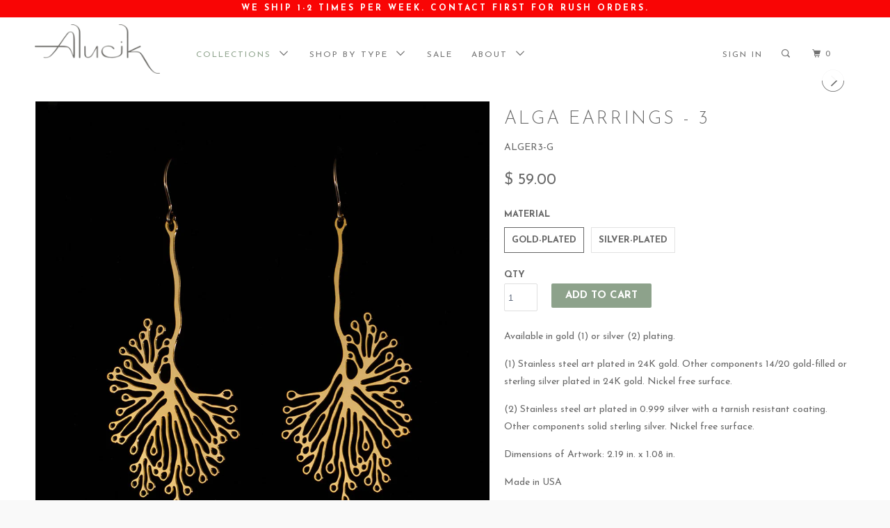

--- FILE ---
content_type: text/html; charset=utf-8
request_url: https://alucik.com/collections/collections/products/alger3
body_size: 20020
content:
<!DOCTYPE html>
<!--[if lt IE 7 ]><html class="ie ie6" lang="en"> <![endif]-->
<!--[if IE 7 ]><html class="ie ie7" lang="en"> <![endif]-->
<!--[if IE 8 ]><html class="ie ie8" lang="en"> <![endif]-->
<!--[if IE 9 ]><html class="ie ie9" lang="en"> <![endif]-->
<!--[if (gte IE 10)|!(IE)]><!--><html lang="en"> <!--<![endif]-->
  <head>
    <meta charset="utf-8">
    <meta http-equiv="cleartype" content="on">
    <meta name="robots" content="index,follow">

    
    <title>Alga Earrings - 3 - Alucik</title>

    
      <meta name="description" content="Available in gold (1) or silver (2) plating. (1) Stainless steel art plated in 24K gold. Other components 14/20 gold-filled or sterling silver plated in 24K gold. Nickel free surface. (2) Stainless steel art plated in 0.999 silver with a tarnish resistant coating. Other components solid sterling silver. Nickel free sur" />
    

    <!-- Custom Fonts -->
    
      <link href="//fonts.googleapis.com/css?family=.|Josefin+Sans:light,normal,bold|Josefin+Sans:light,normal,bold|Josefin+Sans:light,normal,bold|Josefin+Sans:light,normal,bold|Josefin+Sans:light,normal,bold" rel="stylesheet" type="text/css" />
    

    

<meta name="author" content="Alucik">
<meta property="og:url" content="https://alucik.com/products/alger3">
<meta property="og:site_name" content="Alucik">


  <meta property="og:type" content="product">
  <meta property="og:title" content="Alga Earrings - 3">
  
    <meta property="og:image" content="http://alucik.com/cdn/shop/products/ALGER3-S_600x.jpg?v=1569856348">
    <meta property="og:image:secure_url" content="https://alucik.com/cdn/shop/products/ALGER3-S_600x.jpg?v=1569856348">
    
  
    <meta property="og:image" content="http://alucik.com/cdn/shop/products/ALGER3-G_600x.jpeg?v=1569856348">
    <meta property="og:image:secure_url" content="https://alucik.com/cdn/shop/products/ALGER3-G_600x.jpeg?v=1569856348">
    
  
  <meta property="og:price:amount" content="49.00">
  <meta property="og:price:currency" content="USD">


  <meta property="og:description" content="Available in gold (1) or silver (2) plating. (1) Stainless steel art plated in 24K gold. Other components 14/20 gold-filled or sterling silver plated in 24K gold. Nickel free surface. (2) Stainless steel art plated in 0.999 silver with a tarnish resistant coating. Other components solid sterling silver. Nickel free sur">




<meta name="twitter:card" content="summary">

  <meta name="twitter:title" content="Alga Earrings - 3">
  <meta name="twitter:description" content="Available in gold (1) or silver (2) plating.

(1) Stainless steel art plated in 24K gold. Other components 14/20 gold-filled or sterling silver plated in 24K gold. Nickel free surface.
(2) Stainless steel art plated in 0.999 silver with a tarnish resistant coating. Other components solid sterling silver. Nickel free surface.
Dimensions of Artwork: 2.19 in. x 1.08 in.
Made in USA">
  <meta name="twitter:image" content="https://alucik.com/cdn/shop/products/ALGER3-S_240x.jpg?v=1569856348">
  <meta name="twitter:image:width" content="240">
  <meta name="twitter:image:height" content="240">


    
    
      <link rel="next" href="/collections/collections/products/alluvial-earrings-4">
    

    <!-- Mobile Specific Metas -->
    <meta name="HandheldFriendly" content="True">
    <meta name="MobileOptimized" content="320">
    <meta name="viewport" content="width=device-width,initial-scale=1">
    <meta name="theme-color" content="#ffffff">

    <!-- Stylesheets for Parallax 3.3.0 -->
    <link href="//alucik.com/cdn/shop/t/6/assets/styles.scss.css?v=113251768065983668861700940576" rel="stylesheet" type="text/css" media="all" />

    
      <link rel="shortcut icon" type="image/x-icon" href="//alucik.com/cdn/shop/files/alucik_Favicon_square_32x32.png?v=1613164909">
    

    <link rel="canonical" href="https://alucik.com/products/alger3" />

    

    <script src="//alucik.com/cdn/shop/t/6/assets/app.js?v=66766331751938204081585776091" type="text/javascript"></script>

    <!--[if lte IE 8]>
      <link href="//alucik.com/cdn/shop/t/6/assets/ie.css?v=1024305471161636101504216298" rel="stylesheet" type="text/css" media="all" />
      <script src="//alucik.com/cdn/shop/t/6/assets/skrollr.ie.js?v=116292453382836155221504216295" type="text/javascript"></script>
    <![endif]-->

    <script>window.performance && window.performance.mark && window.performance.mark('shopify.content_for_header.start');</script><meta name="google-site-verification" content="yjAT3Uvs9oFz5qrF4S8tSoBnOBdwoeSZmNon3-xdJVw">
<meta id="shopify-digital-wallet" name="shopify-digital-wallet" content="/6286949/digital_wallets/dialog">
<meta name="shopify-checkout-api-token" content="1cbcdad919bf90f5483032421a7616aa">
<meta id="in-context-paypal-metadata" data-shop-id="6286949" data-venmo-supported="false" data-environment="production" data-locale="en_US" data-paypal-v4="true" data-currency="USD">
<link rel="alternate" type="application/json+oembed" href="https://alucik.com/products/alger3.oembed">
<script async="async" src="/checkouts/internal/preloads.js?locale=en-US"></script>
<link rel="preconnect" href="https://shop.app" crossorigin="anonymous">
<script async="async" src="https://shop.app/checkouts/internal/preloads.js?locale=en-US&shop_id=6286949" crossorigin="anonymous"></script>
<script id="apple-pay-shop-capabilities" type="application/json">{"shopId":6286949,"countryCode":"US","currencyCode":"USD","merchantCapabilities":["supports3DS"],"merchantId":"gid:\/\/shopify\/Shop\/6286949","merchantName":"Alucik","requiredBillingContactFields":["postalAddress","email"],"requiredShippingContactFields":["postalAddress","email"],"shippingType":"shipping","supportedNetworks":["visa","masterCard","amex","discover","elo","jcb"],"total":{"type":"pending","label":"Alucik","amount":"1.00"},"shopifyPaymentsEnabled":true,"supportsSubscriptions":true}</script>
<script id="shopify-features" type="application/json">{"accessToken":"1cbcdad919bf90f5483032421a7616aa","betas":["rich-media-storefront-analytics"],"domain":"alucik.com","predictiveSearch":true,"shopId":6286949,"locale":"en"}</script>
<script>var Shopify = Shopify || {};
Shopify.shop = "alucik.myshopify.com";
Shopify.locale = "en";
Shopify.currency = {"active":"USD","rate":"1.0"};
Shopify.country = "US";
Shopify.theme = {"name":"parallax","id":177633998,"schema_name":"Parallax","schema_version":"3.3.0","theme_store_id":null,"role":"main"};
Shopify.theme.handle = "null";
Shopify.theme.style = {"id":null,"handle":null};
Shopify.cdnHost = "alucik.com/cdn";
Shopify.routes = Shopify.routes || {};
Shopify.routes.root = "/";</script>
<script type="module">!function(o){(o.Shopify=o.Shopify||{}).modules=!0}(window);</script>
<script>!function(o){function n(){var o=[];function n(){o.push(Array.prototype.slice.apply(arguments))}return n.q=o,n}var t=o.Shopify=o.Shopify||{};t.loadFeatures=n(),t.autoloadFeatures=n()}(window);</script>
<script>
  window.ShopifyPay = window.ShopifyPay || {};
  window.ShopifyPay.apiHost = "shop.app\/pay";
  window.ShopifyPay.redirectState = null;
</script>
<script id="shop-js-analytics" type="application/json">{"pageType":"product"}</script>
<script defer="defer" async type="module" src="//alucik.com/cdn/shopifycloud/shop-js/modules/v2/client.init-shop-cart-sync_BdyHc3Nr.en.esm.js"></script>
<script defer="defer" async type="module" src="//alucik.com/cdn/shopifycloud/shop-js/modules/v2/chunk.common_Daul8nwZ.esm.js"></script>
<script type="module">
  await import("//alucik.com/cdn/shopifycloud/shop-js/modules/v2/client.init-shop-cart-sync_BdyHc3Nr.en.esm.js");
await import("//alucik.com/cdn/shopifycloud/shop-js/modules/v2/chunk.common_Daul8nwZ.esm.js");

  window.Shopify.SignInWithShop?.initShopCartSync?.({"fedCMEnabled":true,"windoidEnabled":true});

</script>
<script>
  window.Shopify = window.Shopify || {};
  if (!window.Shopify.featureAssets) window.Shopify.featureAssets = {};
  window.Shopify.featureAssets['shop-js'] = {"shop-cart-sync":["modules/v2/client.shop-cart-sync_QYOiDySF.en.esm.js","modules/v2/chunk.common_Daul8nwZ.esm.js"],"init-fed-cm":["modules/v2/client.init-fed-cm_DchLp9rc.en.esm.js","modules/v2/chunk.common_Daul8nwZ.esm.js"],"shop-button":["modules/v2/client.shop-button_OV7bAJc5.en.esm.js","modules/v2/chunk.common_Daul8nwZ.esm.js"],"init-windoid":["modules/v2/client.init-windoid_DwxFKQ8e.en.esm.js","modules/v2/chunk.common_Daul8nwZ.esm.js"],"shop-cash-offers":["modules/v2/client.shop-cash-offers_DWtL6Bq3.en.esm.js","modules/v2/chunk.common_Daul8nwZ.esm.js","modules/v2/chunk.modal_CQq8HTM6.esm.js"],"shop-toast-manager":["modules/v2/client.shop-toast-manager_CX9r1SjA.en.esm.js","modules/v2/chunk.common_Daul8nwZ.esm.js"],"init-shop-email-lookup-coordinator":["modules/v2/client.init-shop-email-lookup-coordinator_UhKnw74l.en.esm.js","modules/v2/chunk.common_Daul8nwZ.esm.js"],"pay-button":["modules/v2/client.pay-button_DzxNnLDY.en.esm.js","modules/v2/chunk.common_Daul8nwZ.esm.js"],"avatar":["modules/v2/client.avatar_BTnouDA3.en.esm.js"],"init-shop-cart-sync":["modules/v2/client.init-shop-cart-sync_BdyHc3Nr.en.esm.js","modules/v2/chunk.common_Daul8nwZ.esm.js"],"shop-login-button":["modules/v2/client.shop-login-button_D8B466_1.en.esm.js","modules/v2/chunk.common_Daul8nwZ.esm.js","modules/v2/chunk.modal_CQq8HTM6.esm.js"],"init-customer-accounts-sign-up":["modules/v2/client.init-customer-accounts-sign-up_C8fpPm4i.en.esm.js","modules/v2/client.shop-login-button_D8B466_1.en.esm.js","modules/v2/chunk.common_Daul8nwZ.esm.js","modules/v2/chunk.modal_CQq8HTM6.esm.js"],"init-shop-for-new-customer-accounts":["modules/v2/client.init-shop-for-new-customer-accounts_CVTO0Ztu.en.esm.js","modules/v2/client.shop-login-button_D8B466_1.en.esm.js","modules/v2/chunk.common_Daul8nwZ.esm.js","modules/v2/chunk.modal_CQq8HTM6.esm.js"],"init-customer-accounts":["modules/v2/client.init-customer-accounts_dRgKMfrE.en.esm.js","modules/v2/client.shop-login-button_D8B466_1.en.esm.js","modules/v2/chunk.common_Daul8nwZ.esm.js","modules/v2/chunk.modal_CQq8HTM6.esm.js"],"shop-follow-button":["modules/v2/client.shop-follow-button_CkZpjEct.en.esm.js","modules/v2/chunk.common_Daul8nwZ.esm.js","modules/v2/chunk.modal_CQq8HTM6.esm.js"],"lead-capture":["modules/v2/client.lead-capture_BntHBhfp.en.esm.js","modules/v2/chunk.common_Daul8nwZ.esm.js","modules/v2/chunk.modal_CQq8HTM6.esm.js"],"checkout-modal":["modules/v2/client.checkout-modal_CfxcYbTm.en.esm.js","modules/v2/chunk.common_Daul8nwZ.esm.js","modules/v2/chunk.modal_CQq8HTM6.esm.js"],"shop-login":["modules/v2/client.shop-login_Da4GZ2H6.en.esm.js","modules/v2/chunk.common_Daul8nwZ.esm.js","modules/v2/chunk.modal_CQq8HTM6.esm.js"],"payment-terms":["modules/v2/client.payment-terms_MV4M3zvL.en.esm.js","modules/v2/chunk.common_Daul8nwZ.esm.js","modules/v2/chunk.modal_CQq8HTM6.esm.js"]};
</script>
<script id="__st">var __st={"a":6286949,"offset":-28800,"reqid":"83f6dc36-68f8-4504-8cd5-b6660ca62eb1-1768953371","pageurl":"alucik.com\/collections\/collections\/products\/alger3","u":"fd62ef3dd362","p":"product","rtyp":"product","rid":410101823};</script>
<script>window.ShopifyPaypalV4VisibilityTracking = true;</script>
<script id="captcha-bootstrap">!function(){'use strict';const t='contact',e='account',n='new_comment',o=[[t,t],['blogs',n],['comments',n],[t,'customer']],c=[[e,'customer_login'],[e,'guest_login'],[e,'recover_customer_password'],[e,'create_customer']],r=t=>t.map((([t,e])=>`form[action*='/${t}']:not([data-nocaptcha='true']) input[name='form_type'][value='${e}']`)).join(','),a=t=>()=>t?[...document.querySelectorAll(t)].map((t=>t.form)):[];function s(){const t=[...o],e=r(t);return a(e)}const i='password',u='form_key',d=['recaptcha-v3-token','g-recaptcha-response','h-captcha-response',i],f=()=>{try{return window.sessionStorage}catch{return}},m='__shopify_v',_=t=>t.elements[u];function p(t,e,n=!1){try{const o=window.sessionStorage,c=JSON.parse(o.getItem(e)),{data:r}=function(t){const{data:e,action:n}=t;return t[m]||n?{data:e,action:n}:{data:t,action:n}}(c);for(const[e,n]of Object.entries(r))t.elements[e]&&(t.elements[e].value=n);n&&o.removeItem(e)}catch(o){console.error('form repopulation failed',{error:o})}}const l='form_type',E='cptcha';function T(t){t.dataset[E]=!0}const w=window,h=w.document,L='Shopify',v='ce_forms',y='captcha';let A=!1;((t,e)=>{const n=(g='f06e6c50-85a8-45c8-87d0-21a2b65856fe',I='https://cdn.shopify.com/shopifycloud/storefront-forms-hcaptcha/ce_storefront_forms_captcha_hcaptcha.v1.5.2.iife.js',D={infoText:'Protected by hCaptcha',privacyText:'Privacy',termsText:'Terms'},(t,e,n)=>{const o=w[L][v],c=o.bindForm;if(c)return c(t,g,e,D).then(n);var r;o.q.push([[t,g,e,D],n]),r=I,A||(h.body.append(Object.assign(h.createElement('script'),{id:'captcha-provider',async:!0,src:r})),A=!0)});var g,I,D;w[L]=w[L]||{},w[L][v]=w[L][v]||{},w[L][v].q=[],w[L][y]=w[L][y]||{},w[L][y].protect=function(t,e){n(t,void 0,e),T(t)},Object.freeze(w[L][y]),function(t,e,n,w,h,L){const[v,y,A,g]=function(t,e,n){const i=e?o:[],u=t?c:[],d=[...i,...u],f=r(d),m=r(i),_=r(d.filter((([t,e])=>n.includes(e))));return[a(f),a(m),a(_),s()]}(w,h,L),I=t=>{const e=t.target;return e instanceof HTMLFormElement?e:e&&e.form},D=t=>v().includes(t);t.addEventListener('submit',(t=>{const e=I(t);if(!e)return;const n=D(e)&&!e.dataset.hcaptchaBound&&!e.dataset.recaptchaBound,o=_(e),c=g().includes(e)&&(!o||!o.value);(n||c)&&t.preventDefault(),c&&!n&&(function(t){try{if(!f())return;!function(t){const e=f();if(!e)return;const n=_(t);if(!n)return;const o=n.value;o&&e.removeItem(o)}(t);const e=Array.from(Array(32),(()=>Math.random().toString(36)[2])).join('');!function(t,e){_(t)||t.append(Object.assign(document.createElement('input'),{type:'hidden',name:u})),t.elements[u].value=e}(t,e),function(t,e){const n=f();if(!n)return;const o=[...t.querySelectorAll(`input[type='${i}']`)].map((({name:t})=>t)),c=[...d,...o],r={};for(const[a,s]of new FormData(t).entries())c.includes(a)||(r[a]=s);n.setItem(e,JSON.stringify({[m]:1,action:t.action,data:r}))}(t,e)}catch(e){console.error('failed to persist form',e)}}(e),e.submit())}));const S=(t,e)=>{t&&!t.dataset[E]&&(n(t,e.some((e=>e===t))),T(t))};for(const o of['focusin','change'])t.addEventListener(o,(t=>{const e=I(t);D(e)&&S(e,y())}));const B=e.get('form_key'),M=e.get(l),P=B&&M;t.addEventListener('DOMContentLoaded',(()=>{const t=y();if(P)for(const e of t)e.elements[l].value===M&&p(e,B);[...new Set([...A(),...v().filter((t=>'true'===t.dataset.shopifyCaptcha))])].forEach((e=>S(e,t)))}))}(h,new URLSearchParams(w.location.search),n,t,e,['guest_login'])})(!0,!0)}();</script>
<script integrity="sha256-4kQ18oKyAcykRKYeNunJcIwy7WH5gtpwJnB7kiuLZ1E=" data-source-attribution="shopify.loadfeatures" defer="defer" src="//alucik.com/cdn/shopifycloud/storefront/assets/storefront/load_feature-a0a9edcb.js" crossorigin="anonymous"></script>
<script crossorigin="anonymous" defer="defer" src="//alucik.com/cdn/shopifycloud/storefront/assets/shopify_pay/storefront-65b4c6d7.js?v=20250812"></script>
<script data-source-attribution="shopify.dynamic_checkout.dynamic.init">var Shopify=Shopify||{};Shopify.PaymentButton=Shopify.PaymentButton||{isStorefrontPortableWallets:!0,init:function(){window.Shopify.PaymentButton.init=function(){};var t=document.createElement("script");t.src="https://alucik.com/cdn/shopifycloud/portable-wallets/latest/portable-wallets.en.js",t.type="module",document.head.appendChild(t)}};
</script>
<script data-source-attribution="shopify.dynamic_checkout.buyer_consent">
  function portableWalletsHideBuyerConsent(e){var t=document.getElementById("shopify-buyer-consent"),n=document.getElementById("shopify-subscription-policy-button");t&&n&&(t.classList.add("hidden"),t.setAttribute("aria-hidden","true"),n.removeEventListener("click",e))}function portableWalletsShowBuyerConsent(e){var t=document.getElementById("shopify-buyer-consent"),n=document.getElementById("shopify-subscription-policy-button");t&&n&&(t.classList.remove("hidden"),t.removeAttribute("aria-hidden"),n.addEventListener("click",e))}window.Shopify?.PaymentButton&&(window.Shopify.PaymentButton.hideBuyerConsent=portableWalletsHideBuyerConsent,window.Shopify.PaymentButton.showBuyerConsent=portableWalletsShowBuyerConsent);
</script>
<script data-source-attribution="shopify.dynamic_checkout.cart.bootstrap">document.addEventListener("DOMContentLoaded",(function(){function t(){return document.querySelector("shopify-accelerated-checkout-cart, shopify-accelerated-checkout")}if(t())Shopify.PaymentButton.init();else{new MutationObserver((function(e,n){t()&&(Shopify.PaymentButton.init(),n.disconnect())})).observe(document.body,{childList:!0,subtree:!0})}}));
</script>
<link id="shopify-accelerated-checkout-styles" rel="stylesheet" media="screen" href="https://alucik.com/cdn/shopifycloud/portable-wallets/latest/accelerated-checkout-backwards-compat.css" crossorigin="anonymous">
<style id="shopify-accelerated-checkout-cart">
        #shopify-buyer-consent {
  margin-top: 1em;
  display: inline-block;
  width: 100%;
}

#shopify-buyer-consent.hidden {
  display: none;
}

#shopify-subscription-policy-button {
  background: none;
  border: none;
  padding: 0;
  text-decoration: underline;
  font-size: inherit;
  cursor: pointer;
}

#shopify-subscription-policy-button::before {
  box-shadow: none;
}

      </style>

<script>window.performance && window.performance.mark && window.performance.mark('shopify.content_for_header.end');</script>
  <link href="https://monorail-edge.shopifysvc.com" rel="dns-prefetch">
<script>(function(){if ("sendBeacon" in navigator && "performance" in window) {try {var session_token_from_headers = performance.getEntriesByType('navigation')[0].serverTiming.find(x => x.name == '_s').description;} catch {var session_token_from_headers = undefined;}var session_cookie_matches = document.cookie.match(/_shopify_s=([^;]*)/);var session_token_from_cookie = session_cookie_matches && session_cookie_matches.length === 2 ? session_cookie_matches[1] : "";var session_token = session_token_from_headers || session_token_from_cookie || "";function handle_abandonment_event(e) {var entries = performance.getEntries().filter(function(entry) {return /monorail-edge.shopifysvc.com/.test(entry.name);});if (!window.abandonment_tracked && entries.length === 0) {window.abandonment_tracked = true;var currentMs = Date.now();var navigation_start = performance.timing.navigationStart;var payload = {shop_id: 6286949,url: window.location.href,navigation_start,duration: currentMs - navigation_start,session_token,page_type: "product"};window.navigator.sendBeacon("https://monorail-edge.shopifysvc.com/v1/produce", JSON.stringify({schema_id: "online_store_buyer_site_abandonment/1.1",payload: payload,metadata: {event_created_at_ms: currentMs,event_sent_at_ms: currentMs}}));}}window.addEventListener('pagehide', handle_abandonment_event);}}());</script>
<script id="web-pixels-manager-setup">(function e(e,d,r,n,o){if(void 0===o&&(o={}),!Boolean(null===(a=null===(i=window.Shopify)||void 0===i?void 0:i.analytics)||void 0===a?void 0:a.replayQueue)){var i,a;window.Shopify=window.Shopify||{};var t=window.Shopify;t.analytics=t.analytics||{};var s=t.analytics;s.replayQueue=[],s.publish=function(e,d,r){return s.replayQueue.push([e,d,r]),!0};try{self.performance.mark("wpm:start")}catch(e){}var l=function(){var e={modern:/Edge?\/(1{2}[4-9]|1[2-9]\d|[2-9]\d{2}|\d{4,})\.\d+(\.\d+|)|Firefox\/(1{2}[4-9]|1[2-9]\d|[2-9]\d{2}|\d{4,})\.\d+(\.\d+|)|Chrom(ium|e)\/(9{2}|\d{3,})\.\d+(\.\d+|)|(Maci|X1{2}).+ Version\/(15\.\d+|(1[6-9]|[2-9]\d|\d{3,})\.\d+)([,.]\d+|)( \(\w+\)|)( Mobile\/\w+|) Safari\/|Chrome.+OPR\/(9{2}|\d{3,})\.\d+\.\d+|(CPU[ +]OS|iPhone[ +]OS|CPU[ +]iPhone|CPU IPhone OS|CPU iPad OS)[ +]+(15[._]\d+|(1[6-9]|[2-9]\d|\d{3,})[._]\d+)([._]\d+|)|Android:?[ /-](13[3-9]|1[4-9]\d|[2-9]\d{2}|\d{4,})(\.\d+|)(\.\d+|)|Android.+Firefox\/(13[5-9]|1[4-9]\d|[2-9]\d{2}|\d{4,})\.\d+(\.\d+|)|Android.+Chrom(ium|e)\/(13[3-9]|1[4-9]\d|[2-9]\d{2}|\d{4,})\.\d+(\.\d+|)|SamsungBrowser\/([2-9]\d|\d{3,})\.\d+/,legacy:/Edge?\/(1[6-9]|[2-9]\d|\d{3,})\.\d+(\.\d+|)|Firefox\/(5[4-9]|[6-9]\d|\d{3,})\.\d+(\.\d+|)|Chrom(ium|e)\/(5[1-9]|[6-9]\d|\d{3,})\.\d+(\.\d+|)([\d.]+$|.*Safari\/(?![\d.]+ Edge\/[\d.]+$))|(Maci|X1{2}).+ Version\/(10\.\d+|(1[1-9]|[2-9]\d|\d{3,})\.\d+)([,.]\d+|)( \(\w+\)|)( Mobile\/\w+|) Safari\/|Chrome.+OPR\/(3[89]|[4-9]\d|\d{3,})\.\d+\.\d+|(CPU[ +]OS|iPhone[ +]OS|CPU[ +]iPhone|CPU IPhone OS|CPU iPad OS)[ +]+(10[._]\d+|(1[1-9]|[2-9]\d|\d{3,})[._]\d+)([._]\d+|)|Android:?[ /-](13[3-9]|1[4-9]\d|[2-9]\d{2}|\d{4,})(\.\d+|)(\.\d+|)|Mobile Safari.+OPR\/([89]\d|\d{3,})\.\d+\.\d+|Android.+Firefox\/(13[5-9]|1[4-9]\d|[2-9]\d{2}|\d{4,})\.\d+(\.\d+|)|Android.+Chrom(ium|e)\/(13[3-9]|1[4-9]\d|[2-9]\d{2}|\d{4,})\.\d+(\.\d+|)|Android.+(UC? ?Browser|UCWEB|U3)[ /]?(15\.([5-9]|\d{2,})|(1[6-9]|[2-9]\d|\d{3,})\.\d+)\.\d+|SamsungBrowser\/(5\.\d+|([6-9]|\d{2,})\.\d+)|Android.+MQ{2}Browser\/(14(\.(9|\d{2,})|)|(1[5-9]|[2-9]\d|\d{3,})(\.\d+|))(\.\d+|)|K[Aa][Ii]OS\/(3\.\d+|([4-9]|\d{2,})\.\d+)(\.\d+|)/},d=e.modern,r=e.legacy,n=navigator.userAgent;return n.match(d)?"modern":n.match(r)?"legacy":"unknown"}(),u="modern"===l?"modern":"legacy",c=(null!=n?n:{modern:"",legacy:""})[u],f=function(e){return[e.baseUrl,"/wpm","/b",e.hashVersion,"modern"===e.buildTarget?"m":"l",".js"].join("")}({baseUrl:d,hashVersion:r,buildTarget:u}),m=function(e){var d=e.version,r=e.bundleTarget,n=e.surface,o=e.pageUrl,i=e.monorailEndpoint;return{emit:function(e){var a=e.status,t=e.errorMsg,s=(new Date).getTime(),l=JSON.stringify({metadata:{event_sent_at_ms:s},events:[{schema_id:"web_pixels_manager_load/3.1",payload:{version:d,bundle_target:r,page_url:o,status:a,surface:n,error_msg:t},metadata:{event_created_at_ms:s}}]});if(!i)return console&&console.warn&&console.warn("[Web Pixels Manager] No Monorail endpoint provided, skipping logging."),!1;try{return self.navigator.sendBeacon.bind(self.navigator)(i,l)}catch(e){}var u=new XMLHttpRequest;try{return u.open("POST",i,!0),u.setRequestHeader("Content-Type","text/plain"),u.send(l),!0}catch(e){return console&&console.warn&&console.warn("[Web Pixels Manager] Got an unhandled error while logging to Monorail."),!1}}}}({version:r,bundleTarget:l,surface:e.surface,pageUrl:self.location.href,monorailEndpoint:e.monorailEndpoint});try{o.browserTarget=l,function(e){var d=e.src,r=e.async,n=void 0===r||r,o=e.onload,i=e.onerror,a=e.sri,t=e.scriptDataAttributes,s=void 0===t?{}:t,l=document.createElement("script"),u=document.querySelector("head"),c=document.querySelector("body");if(l.async=n,l.src=d,a&&(l.integrity=a,l.crossOrigin="anonymous"),s)for(var f in s)if(Object.prototype.hasOwnProperty.call(s,f))try{l.dataset[f]=s[f]}catch(e){}if(o&&l.addEventListener("load",o),i&&l.addEventListener("error",i),u)u.appendChild(l);else{if(!c)throw new Error("Did not find a head or body element to append the script");c.appendChild(l)}}({src:f,async:!0,onload:function(){if(!function(){var e,d;return Boolean(null===(d=null===(e=window.Shopify)||void 0===e?void 0:e.analytics)||void 0===d?void 0:d.initialized)}()){var d=window.webPixelsManager.init(e)||void 0;if(d){var r=window.Shopify.analytics;r.replayQueue.forEach((function(e){var r=e[0],n=e[1],o=e[2];d.publishCustomEvent(r,n,o)})),r.replayQueue=[],r.publish=d.publishCustomEvent,r.visitor=d.visitor,r.initialized=!0}}},onerror:function(){return m.emit({status:"failed",errorMsg:"".concat(f," has failed to load")})},sri:function(e){var d=/^sha384-[A-Za-z0-9+/=]+$/;return"string"==typeof e&&d.test(e)}(c)?c:"",scriptDataAttributes:o}),m.emit({status:"loading"})}catch(e){m.emit({status:"failed",errorMsg:(null==e?void 0:e.message)||"Unknown error"})}}})({shopId: 6286949,storefrontBaseUrl: "https://alucik.com",extensionsBaseUrl: "https://extensions.shopifycdn.com/cdn/shopifycloud/web-pixels-manager",monorailEndpoint: "https://monorail-edge.shopifysvc.com/unstable/produce_batch",surface: "storefront-renderer",enabledBetaFlags: ["2dca8a86"],webPixelsConfigList: [{"id":"712507560","configuration":"{\"config\":\"{\\\"pixel_id\\\":\\\"AW-654858587\\\",\\\"target_country\\\":\\\"US\\\",\\\"gtag_events\\\":[{\\\"type\\\":\\\"page_view\\\",\\\"action_label\\\":\\\"AW-654858587\\\/joOeCKWnv8sBENuyobgC\\\"},{\\\"type\\\":\\\"purchase\\\",\\\"action_label\\\":\\\"AW-654858587\\\/opuWCKinv8sBENuyobgC\\\"},{\\\"type\\\":\\\"view_item\\\",\\\"action_label\\\":\\\"AW-654858587\\\/BrKkCKunv8sBENuyobgC\\\"},{\\\"type\\\":\\\"add_to_cart\\\",\\\"action_label\\\":\\\"AW-654858587\\\/pYi3CKCFwMsBENuyobgC\\\"},{\\\"type\\\":\\\"begin_checkout\\\",\\\"action_label\\\":\\\"AW-654858587\\\/Ua46CKOFwMsBENuyobgC\\\"},{\\\"type\\\":\\\"search\\\",\\\"action_label\\\":\\\"AW-654858587\\\/VR8dCKaFwMsBENuyobgC\\\"},{\\\"type\\\":\\\"add_payment_info\\\",\\\"action_label\\\":\\\"AW-654858587\\\/mq5yCKmFwMsBENuyobgC\\\"}],\\\"enable_monitoring_mode\\\":false}\"}","eventPayloadVersion":"v1","runtimeContext":"OPEN","scriptVersion":"b2a88bafab3e21179ed38636efcd8a93","type":"APP","apiClientId":1780363,"privacyPurposes":[],"dataSharingAdjustments":{"protectedCustomerApprovalScopes":["read_customer_address","read_customer_email","read_customer_name","read_customer_personal_data","read_customer_phone"]}},{"id":"91848872","eventPayloadVersion":"v1","runtimeContext":"LAX","scriptVersion":"1","type":"CUSTOM","privacyPurposes":["ANALYTICS"],"name":"Google Analytics tag (migrated)"},{"id":"shopify-app-pixel","configuration":"{}","eventPayloadVersion":"v1","runtimeContext":"STRICT","scriptVersion":"0450","apiClientId":"shopify-pixel","type":"APP","privacyPurposes":["ANALYTICS","MARKETING"]},{"id":"shopify-custom-pixel","eventPayloadVersion":"v1","runtimeContext":"LAX","scriptVersion":"0450","apiClientId":"shopify-pixel","type":"CUSTOM","privacyPurposes":["ANALYTICS","MARKETING"]}],isMerchantRequest: false,initData: {"shop":{"name":"Alucik","paymentSettings":{"currencyCode":"USD"},"myshopifyDomain":"alucik.myshopify.com","countryCode":"US","storefrontUrl":"https:\/\/alucik.com"},"customer":null,"cart":null,"checkout":null,"productVariants":[{"price":{"amount":59.0,"currencyCode":"USD"},"product":{"title":"Alga Earrings - 3","vendor":"Alucik","id":"410101823","untranslatedTitle":"Alga Earrings - 3","url":"\/products\/alger3","type":"Earrings"},"id":"984689863","image":{"src":"\/\/alucik.com\/cdn\/shop\/products\/ALGER3-G.jpeg?v=1569856348"},"sku":"ALGER3-G","title":"Gold-plated","untranslatedTitle":"Gold-plated"},{"price":{"amount":49.0,"currencyCode":"USD"},"product":{"title":"Alga Earrings - 3","vendor":"Alucik","id":"410101823","untranslatedTitle":"Alga Earrings - 3","url":"\/products\/alger3","type":"Earrings"},"id":"984689859","image":{"src":"\/\/alucik.com\/cdn\/shop\/products\/ALGER3-S.jpg?v=1569856348"},"sku":"ALGER3-S","title":"Silver-plated","untranslatedTitle":"Silver-plated"}],"purchasingCompany":null},},"https://alucik.com/cdn","fcfee988w5aeb613cpc8e4bc33m6693e112",{"modern":"","legacy":""},{"shopId":"6286949","storefrontBaseUrl":"https:\/\/alucik.com","extensionBaseUrl":"https:\/\/extensions.shopifycdn.com\/cdn\/shopifycloud\/web-pixels-manager","surface":"storefront-renderer","enabledBetaFlags":"[\"2dca8a86\"]","isMerchantRequest":"false","hashVersion":"fcfee988w5aeb613cpc8e4bc33m6693e112","publish":"custom","events":"[[\"page_viewed\",{}],[\"product_viewed\",{\"productVariant\":{\"price\":{\"amount\":59.0,\"currencyCode\":\"USD\"},\"product\":{\"title\":\"Alga Earrings - 3\",\"vendor\":\"Alucik\",\"id\":\"410101823\",\"untranslatedTitle\":\"Alga Earrings - 3\",\"url\":\"\/products\/alger3\",\"type\":\"Earrings\"},\"id\":\"984689863\",\"image\":{\"src\":\"\/\/alucik.com\/cdn\/shop\/products\/ALGER3-G.jpeg?v=1569856348\"},\"sku\":\"ALGER3-G\",\"title\":\"Gold-plated\",\"untranslatedTitle\":\"Gold-plated\"}}]]"});</script><script>
  window.ShopifyAnalytics = window.ShopifyAnalytics || {};
  window.ShopifyAnalytics.meta = window.ShopifyAnalytics.meta || {};
  window.ShopifyAnalytics.meta.currency = 'USD';
  var meta = {"product":{"id":410101823,"gid":"gid:\/\/shopify\/Product\/410101823","vendor":"Alucik","type":"Earrings","handle":"alger3","variants":[{"id":984689863,"price":5900,"name":"Alga Earrings - 3 - Gold-plated","public_title":"Gold-plated","sku":"ALGER3-G"},{"id":984689859,"price":4900,"name":"Alga Earrings - 3 - Silver-plated","public_title":"Silver-plated","sku":"ALGER3-S"}],"remote":false},"page":{"pageType":"product","resourceType":"product","resourceId":410101823,"requestId":"83f6dc36-68f8-4504-8cd5-b6660ca62eb1-1768953371"}};
  for (var attr in meta) {
    window.ShopifyAnalytics.meta[attr] = meta[attr];
  }
</script>
<script class="analytics">
  (function () {
    var customDocumentWrite = function(content) {
      var jquery = null;

      if (window.jQuery) {
        jquery = window.jQuery;
      } else if (window.Checkout && window.Checkout.$) {
        jquery = window.Checkout.$;
      }

      if (jquery) {
        jquery('body').append(content);
      }
    };

    var hasLoggedConversion = function(token) {
      if (token) {
        return document.cookie.indexOf('loggedConversion=' + token) !== -1;
      }
      return false;
    }

    var setCookieIfConversion = function(token) {
      if (token) {
        var twoMonthsFromNow = new Date(Date.now());
        twoMonthsFromNow.setMonth(twoMonthsFromNow.getMonth() + 2);

        document.cookie = 'loggedConversion=' + token + '; expires=' + twoMonthsFromNow;
      }
    }

    var trekkie = window.ShopifyAnalytics.lib = window.trekkie = window.trekkie || [];
    if (trekkie.integrations) {
      return;
    }
    trekkie.methods = [
      'identify',
      'page',
      'ready',
      'track',
      'trackForm',
      'trackLink'
    ];
    trekkie.factory = function(method) {
      return function() {
        var args = Array.prototype.slice.call(arguments);
        args.unshift(method);
        trekkie.push(args);
        return trekkie;
      };
    };
    for (var i = 0; i < trekkie.methods.length; i++) {
      var key = trekkie.methods[i];
      trekkie[key] = trekkie.factory(key);
    }
    trekkie.load = function(config) {
      trekkie.config = config || {};
      trekkie.config.initialDocumentCookie = document.cookie;
      var first = document.getElementsByTagName('script')[0];
      var script = document.createElement('script');
      script.type = 'text/javascript';
      script.onerror = function(e) {
        var scriptFallback = document.createElement('script');
        scriptFallback.type = 'text/javascript';
        scriptFallback.onerror = function(error) {
                var Monorail = {
      produce: function produce(monorailDomain, schemaId, payload) {
        var currentMs = new Date().getTime();
        var event = {
          schema_id: schemaId,
          payload: payload,
          metadata: {
            event_created_at_ms: currentMs,
            event_sent_at_ms: currentMs
          }
        };
        return Monorail.sendRequest("https://" + monorailDomain + "/v1/produce", JSON.stringify(event));
      },
      sendRequest: function sendRequest(endpointUrl, payload) {
        // Try the sendBeacon API
        if (window && window.navigator && typeof window.navigator.sendBeacon === 'function' && typeof window.Blob === 'function' && !Monorail.isIos12()) {
          var blobData = new window.Blob([payload], {
            type: 'text/plain'
          });

          if (window.navigator.sendBeacon(endpointUrl, blobData)) {
            return true;
          } // sendBeacon was not successful

        } // XHR beacon

        var xhr = new XMLHttpRequest();

        try {
          xhr.open('POST', endpointUrl);
          xhr.setRequestHeader('Content-Type', 'text/plain');
          xhr.send(payload);
        } catch (e) {
          console.log(e);
        }

        return false;
      },
      isIos12: function isIos12() {
        return window.navigator.userAgent.lastIndexOf('iPhone; CPU iPhone OS 12_') !== -1 || window.navigator.userAgent.lastIndexOf('iPad; CPU OS 12_') !== -1;
      }
    };
    Monorail.produce('monorail-edge.shopifysvc.com',
      'trekkie_storefront_load_errors/1.1',
      {shop_id: 6286949,
      theme_id: 177633998,
      app_name: "storefront",
      context_url: window.location.href,
      source_url: "//alucik.com/cdn/s/trekkie.storefront.cd680fe47e6c39ca5d5df5f0a32d569bc48c0f27.min.js"});

        };
        scriptFallback.async = true;
        scriptFallback.src = '//alucik.com/cdn/s/trekkie.storefront.cd680fe47e6c39ca5d5df5f0a32d569bc48c0f27.min.js';
        first.parentNode.insertBefore(scriptFallback, first);
      };
      script.async = true;
      script.src = '//alucik.com/cdn/s/trekkie.storefront.cd680fe47e6c39ca5d5df5f0a32d569bc48c0f27.min.js';
      first.parentNode.insertBefore(script, first);
    };
    trekkie.load(
      {"Trekkie":{"appName":"storefront","development":false,"defaultAttributes":{"shopId":6286949,"isMerchantRequest":null,"themeId":177633998,"themeCityHash":"8109232816781958196","contentLanguage":"en","currency":"USD","eventMetadataId":"5cd6ee86-5517-4832-b497-dd1b2de3d127"},"isServerSideCookieWritingEnabled":true,"monorailRegion":"shop_domain","enabledBetaFlags":["65f19447"]},"Session Attribution":{},"S2S":{"facebookCapiEnabled":false,"source":"trekkie-storefront-renderer","apiClientId":580111}}
    );

    var loaded = false;
    trekkie.ready(function() {
      if (loaded) return;
      loaded = true;

      window.ShopifyAnalytics.lib = window.trekkie;

      var originalDocumentWrite = document.write;
      document.write = customDocumentWrite;
      try { window.ShopifyAnalytics.merchantGoogleAnalytics.call(this); } catch(error) {};
      document.write = originalDocumentWrite;

      window.ShopifyAnalytics.lib.page(null,{"pageType":"product","resourceType":"product","resourceId":410101823,"requestId":"83f6dc36-68f8-4504-8cd5-b6660ca62eb1-1768953371","shopifyEmitted":true});

      var match = window.location.pathname.match(/checkouts\/(.+)\/(thank_you|post_purchase)/)
      var token = match? match[1]: undefined;
      if (!hasLoggedConversion(token)) {
        setCookieIfConversion(token);
        window.ShopifyAnalytics.lib.track("Viewed Product",{"currency":"USD","variantId":984689863,"productId":410101823,"productGid":"gid:\/\/shopify\/Product\/410101823","name":"Alga Earrings - 3 - Gold-plated","price":"59.00","sku":"ALGER3-G","brand":"Alucik","variant":"Gold-plated","category":"Earrings","nonInteraction":true,"remote":false},undefined,undefined,{"shopifyEmitted":true});
      window.ShopifyAnalytics.lib.track("monorail:\/\/trekkie_storefront_viewed_product\/1.1",{"currency":"USD","variantId":984689863,"productId":410101823,"productGid":"gid:\/\/shopify\/Product\/410101823","name":"Alga Earrings - 3 - Gold-plated","price":"59.00","sku":"ALGER3-G","brand":"Alucik","variant":"Gold-plated","category":"Earrings","nonInteraction":true,"remote":false,"referer":"https:\/\/alucik.com\/collections\/collections\/products\/alger3"});
      }
    });


        var eventsListenerScript = document.createElement('script');
        eventsListenerScript.async = true;
        eventsListenerScript.src = "//alucik.com/cdn/shopifycloud/storefront/assets/shop_events_listener-3da45d37.js";
        document.getElementsByTagName('head')[0].appendChild(eventsListenerScript);

})();</script>
  <script>
  if (!window.ga || (window.ga && typeof window.ga !== 'function')) {
    window.ga = function ga() {
      (window.ga.q = window.ga.q || []).push(arguments);
      if (window.Shopify && window.Shopify.analytics && typeof window.Shopify.analytics.publish === 'function') {
        window.Shopify.analytics.publish("ga_stub_called", {}, {sendTo: "google_osp_migration"});
      }
      console.error("Shopify's Google Analytics stub called with:", Array.from(arguments), "\nSee https://help.shopify.com/manual/promoting-marketing/pixels/pixel-migration#google for more information.");
    };
    if (window.Shopify && window.Shopify.analytics && typeof window.Shopify.analytics.publish === 'function') {
      window.Shopify.analytics.publish("ga_stub_initialized", {}, {sendTo: "google_osp_migration"});
    }
  }
</script>
<script
  defer
  src="https://alucik.com/cdn/shopifycloud/perf-kit/shopify-perf-kit-3.0.4.min.js"
  data-application="storefront-renderer"
  data-shop-id="6286949"
  data-render-region="gcp-us-central1"
  data-page-type="product"
  data-theme-instance-id="177633998"
  data-theme-name="Parallax"
  data-theme-version="3.3.0"
  data-monorail-region="shop_domain"
  data-resource-timing-sampling-rate="10"
  data-shs="true"
  data-shs-beacon="true"
  data-shs-export-with-fetch="true"
  data-shs-logs-sample-rate="1"
  data-shs-beacon-endpoint="https://alucik.com/api/collect"
></script>
</head>

  

  <body class="product ">
    <div id="content_wrapper">
      <div id="shopify-section-header" class="shopify-section header-section">
  
    <div class="promo_banner js-promo_banner--global sticky-promo--true">
      <a href="/collections/new" >
        <p><strong>We ship 1-2 times per week. Contact first for rush orders.</strong></p>
      </a>
    </div>
  


<div id="header" class="mm-fixed-top Fixed mobile-header mobile-sticky-header--true" data-search-enabled="true">
  <a href="#nav" class="icon-menu"><span>Menu</span></a>
  <a href="https://alucik.com" title="Alucik" class="mobile_logo logo">
    
      <img src="//alucik.com/cdn/shop/files/LogoDark_a454e421-533b-4a8d-826a-39ec8c5d0335_410x.png?v=1613155836" alt="Alucik" />
    
  </a>
  <a href="#cart" class="icon-cart cart-button right"><span>0</span></a>
</div>

<div class="hidden">
  <div id="nav">
    <ul>
      
        
          <li class="Selected">
          
            <a href="/collections/collections">Collections</a>
          
            <ul>
              
                
                  <li ><a href="/collections/collection-1">Collection 1</a></li>
                
              
                
                  <li ><a href="/collections/collection-2">Collection 2</a></li>
                
              
                
                  <li ><a href="/collections/collection-3">Collection 3</a></li>
                
              
                
                  <li ><a href="/collections/collection-4">Collection 4</a></li>
                
              
                
                  <li ><a href="/collections/collection-5">Collection 5</a></li>
                
              
                
                  <li ><a href="/collections/stainless-earrings">Stainless Earrings</a></li>
                
              
            </ul>
          </li>
        
      
        
          <li >
          
            <a href="/collections/earrings-1">Shop by Type</a>
          
            <ul>
              
                
                  <li ><a href="/collections/earrings-1">Earrings</a></li>
                
              
                
                  <li ><a href="/collections/necklaces-1">Necklaces</a></li>
                
              
                
                  <li ><a href="/collections/pendants-1">Pendants</a></li>
                
              
            </ul>
          </li>
        
      
        
          <li ><a href="/collections/sale">Sale</a></li>
        
      
        
          <li >
          
            <a href="/pages/new-about">About</a>
          
            <ul>
              
                
                  <li ><a href="/pages/about">Us</a></li>
                
              
                
                  <li ><a href="/pages/packaging">Packaging</a></li>
                
              
            </ul>
          </li>
        
      
      
        
          <li>
            <a href="/account/login" id="customer_login_link">Sign in</a>
          </li>
        
      
      
    </ul>
  </div>

  <form action="/checkout" method="post" id="cart">
    <ul data-money-format="$ {{amount}}" data-shop-currency="USD" data-shop-name="Alucik">
      <li class="mm-subtitle"><a class="continue ss-icon" href="#cart"><span class="icon-close"></span></a></li>

      
        <li class="empty_cart">Your Cart is Empty</li>
      
    </ul>
  </form>
</div>



<div class="header
            header-background--true
            header-transparency--true
            sticky-header--true
            
              mm-fixed-top
            
            
            
            
              header_bar
            " data-dropdown-position="below_parent">

  <div class="container">
    <div class="three columns logo ">
      <a href="https://alucik.com" title="Alucik">
        
          
            <img src="//alucik.com/cdn/shop/files/LogoDark_a454e421-533b-4a8d-826a-39ec8c5d0335_410x.png?v=1613155836" alt="Alucik" class="primary_logo" />
          

          
        
      </a>
    </div>

    <div class="thirteen columns nav mobile_hidden">
      <ul class="menu right">
        
        
          <li class="header-account">
            <a href="/account" title="My Account ">Sign in</a>
          </li>
        
        
          <li class="search">
            <a href="/search" title="Search" id="search-toggle"><span class="icon-search"></span></a>
          </li>
        
        <li class="cart">
          <a href="#cart" class="icon-cart cart-button"><span>0</span></a>
        </li>
      </ul>

      <ul class="menu align_left">
        
          

            
            
            
            

            <li><a href="/collections/collections" class="sub-menu active ">Collections
              &nbsp;<span class="icon-arrow-down"></span></a>
              <div class="dropdown animated fadeIn ">
                <div class="dropdown_links clearfix">
                  <ul>
                    
                    
                    
                      
                      <li><a href="/collections/collection-1">Collection 1</a></li>
                      

                      
                    
                      
                      <li><a href="/collections/collection-2">Collection 2</a></li>
                      

                      
                    
                      
                      <li><a href="/collections/collection-3">Collection 3</a></li>
                      

                      
                    
                      
                      <li><a href="/collections/collection-4">Collection 4</a></li>
                      

                      
                    
                      
                      <li><a href="/collections/collection-5">Collection 5</a></li>
                      

                      
                    
                      
                      <li><a href="/collections/stainless-earrings">Stainless Earrings</a></li>
                      

                      
                    
                  </ul>
                </div>
              </div>
            </li>
          
        
          

            
            
            
            

            <li><a href="/collections/earrings-1" class="sub-menu  ">Shop by Type
              &nbsp;<span class="icon-arrow-down"></span></a>
              <div class="dropdown animated fadeIn ">
                <div class="dropdown_links clearfix">
                  <ul>
                    
                    
                    
                      
                      <li><a href="/collections/earrings-1">Earrings</a></li>
                      

                      
                    
                      
                      <li><a href="/collections/necklaces-1">Necklaces</a></li>
                      

                      
                    
                      
                      <li><a href="/collections/pendants-1">Pendants</a></li>
                      

                      
                    
                  </ul>
                </div>
              </div>
            </li>
          
        
          
            <li><a href="/collections/sale" class="top-link ">Sale</a></li>
          
        
          

            
            
            
            

            <li><a href="/pages/new-about" class="sub-menu  ">About
              &nbsp;<span class="icon-arrow-down"></span></a>
              <div class="dropdown animated fadeIn ">
                <div class="dropdown_links clearfix">
                  <ul>
                    
                    
                    
                      
                      <li><a href="/pages/about">Us</a></li>
                      

                      
                    
                      
                      <li><a href="/pages/packaging">Packaging</a></li>
                      

                      
                    
                  </ul>
                </div>
              </div>
            </li>
          
        
      </ul>
    </div>

  </div>
</div>

<style>
  div.logo img {
    width: 180px;
    max-width: 100%;
    max-height: 200px;
    display: block;
  }
  .mm-title img {
    max-width: 100%;
    max-height: 60px;
  }
  .header div.logo a {
    padding-top: 5px;
    padding-bottom: 5px;
  }
  
    .nav ul.menu {
      padding-top: 26px;
    }
  

  div.content {
    padding: 90px 0px 0px 0px;
  }

  @media only screen and (max-width: 767px) {
    div.content {
      padding-top: 20px;
    }
  }

  
    .dropdown {
      margin-top: -10px;
      z-index: 100;
    }
    .dropdown_links {
      margin-top: 10px;
    }
  

</style>


</div>

      <div class="global-wrapper">
        

<div id="shopify-section-product-template" class="shopify-section product-template-section"><div class="container main content main-wrapper">
  <div class="sixteen columns">
    <div class="clearfix breadcrumb">
      <div class="nav_arrows">
        

        
          <a href="/collections/collections/products/alluvial-earrings-4" title="Next" class="ss-icon next"><span class="icon-circle-right"></span></a>
        
      </div>
      

    </div>
  </div>

  
  

  
    <div class="sixteen columns">
      <div class="product-410101823">
  

    <div class="section product_section clearfix
     thumbnail_position--no-thumbnails  product_slideshow_animation--slide"
       data-thumbnail="no-thumbnails"
       data-slideshow-animation="slide"
       data-slideshow-speed="6"
       itemscope itemtype="http://schema.org/Product">

      <div class="nine columns alpha ">
        

<div class="flexslider product_gallery product-410101823-gallery product_slider">
  <ul class="slides">
    
      <li data-thumb="//alucik.com/cdn/shop/products/ALGER3-S_1024x1024.jpg?v=1569856348" data-title="Alga Earrings - 3">
        
          <a href="//alucik.com/cdn/shop/products/ALGER3-S_2048x.jpg?v=1569856348" class="fancybox" data-fancybox-group="410101823" title="Alga Earrings - 3">
            <div class="image__container" style="max-width: 1024px">
              <img  src="//alucik.com/cdn/shop/products/ALGER3-S_100x.jpg?v=1569856348"
                    data-src="//alucik.com/cdn/shop/products/ALGER3-S_2048x.jpg?v=1569856348"
                    alt="Alga Earrings - 3"
                    class="lazyload lazyload--fade-in cloudzoom "
                    data-image-id="950929915"
                    data-index="0"
                    data-cloudzoom="zoomImage: '//alucik.com/cdn/shop/products/ALGER3-S_2048x.jpg?v=1569856348', tintColor: '#ffffff', zoomPosition: 'inside', zoomOffsetX: 0, touchStartDelay: 250"
                    data-sizes="auto"
                    data-srcset=" //alucik.com/cdn/shop/products/ALGER3-S_2048x.jpg?v=1569856348 2048w,
                                  //alucik.com/cdn/shop/products/ALGER3-S_1600x.jpg?v=1569856348 1600w,
                                  //alucik.com/cdn/shop/products/ALGER3-S_1200x.jpg?v=1569856348 1200w,
                                  //alucik.com/cdn/shop/products/ALGER3-S_1000x.jpg?v=1569856348 1000w,
                                  //alucik.com/cdn/shop/products/ALGER3-S_800x.jpg?v=1569856348 800w,
                                  //alucik.com/cdn/shop/products/ALGER3-S_600x.jpg?v=1569856348 600w,
                                  //alucik.com/cdn/shop/products/ALGER3-S_400x.jpg?v=1569856348 400w"
                     />
            </div>
          </a>
        
      </li>
    
      <li data-thumb="//alucik.com/cdn/shop/products/ALGER3-G_1024x1024.jpeg?v=1569856348" data-title="Alga Earrings - 3">
        
          <a href="//alucik.com/cdn/shop/products/ALGER3-G_2048x.jpeg?v=1569856348" class="fancybox" data-fancybox-group="410101823" title="Alga Earrings - 3">
            <div class="image__container" style="max-width: 1024px">
              <img  src="//alucik.com/cdn/shop/products/ALGER3-G_100x.jpeg?v=1569856348"
                    data-src="//alucik.com/cdn/shop/products/ALGER3-G_2048x.jpeg?v=1569856348"
                    alt="Alga Earrings - 3"
                    class="lazyload lazyload--fade-in cloudzoom featured_image"
                    data-image-id="950170595"
                    data-index="1"
                    data-cloudzoom="zoomImage: '//alucik.com/cdn/shop/products/ALGER3-G_2048x.jpeg?v=1569856348', tintColor: '#ffffff', zoomPosition: 'inside', zoomOffsetX: 0, touchStartDelay: 250"
                    data-sizes="auto"
                    data-srcset=" //alucik.com/cdn/shop/products/ALGER3-G_2048x.jpeg?v=1569856348 2048w,
                                  //alucik.com/cdn/shop/products/ALGER3-G_1600x.jpeg?v=1569856348 1600w,
                                  //alucik.com/cdn/shop/products/ALGER3-G_1200x.jpeg?v=1569856348 1200w,
                                  //alucik.com/cdn/shop/products/ALGER3-G_1000x.jpeg?v=1569856348 1000w,
                                  //alucik.com/cdn/shop/products/ALGER3-G_800x.jpeg?v=1569856348 800w,
                                  //alucik.com/cdn/shop/products/ALGER3-G_600x.jpeg?v=1569856348 600w,
                                  //alucik.com/cdn/shop/products/ALGER3-G_400x.jpeg?v=1569856348 400w"
                     />
            </div>
          </a>
        
      </li>
    
  </ul>
</div>
&nbsp;

      </div>

      <div class="seven columns omega">

        
        
        <h1 class="product_name" itemprop="name">Alga Earrings - 3</h1>

        

        
          <p class="sku">
            <span itemprop="sku">ALGER3-G</span>
          </p>
        

        

        
          <p class="modal_price" itemprop="offers" itemscope itemtype="http://schema.org/Offer">
            <meta itemprop="priceCurrency" content="USD" />
            <meta itemprop="seller" content="Alucik" />
            <link itemprop="availability" href="http://schema.org/InStock">
            <meta itemprop="itemCondition" content="New" />

            <span class="sold_out"></span>
            <span itemprop="price" content="59.00" class="">
              <span class="current_price ">
                
                  <span class="money">$ 59.00</span>
                
              </span>
            </span>
            <span class="was_price">
              
            </span>
          </p>
          
        

        

        
          
  

  <form action="/cart/add"
      method="post"
      class="clearfix product_form init product_form_options"
      id="product-form-410101823product-template"
      data-money-format="$ {{amount}}"
      data-shop-currency="USD"
      data-select-id="product-select-410101823productproduct-template"
      data-enable-state="true"
      data-product="{&quot;id&quot;:410101823,&quot;title&quot;:&quot;Alga Earrings - 3&quot;,&quot;handle&quot;:&quot;alger3&quot;,&quot;description&quot;:&quot;\u003cp\u003eAvailable in gold (1) or silver (2) plating.\u003c\/p\u003e\n\u003cmeta charset=\&quot;utf-8\&quot;\u003e\n\u003cp\u003e(1) Stainless steel art plated in 24K gold. Other components 14\/20 gold-filled or sterling silver plated in 24K gold. Nickel free surface.\u003c\/p\u003e\n\u003cp\u003e(2) Stainless steel art plated in 0.999 silver with a tarnish resistant coating. Other components solid sterling silver. Nickel free surface.\u003c\/p\u003e\n\u003cp\u003eDimensions of Artwork: 2.19 in. x 1.08 in.\u003c\/p\u003e\n\u003cp\u003eMade in USA\u003c\/p\u003e&quot;,&quot;published_at&quot;:&quot;2014-11-20T12:01:00-08:00&quot;,&quot;created_at&quot;:&quot;2014-11-19T22:59:09-08:00&quot;,&quot;vendor&quot;:&quot;Alucik&quot;,&quot;type&quot;:&quot;Earrings&quot;,&quot;tags&quot;:[&quot;Alga&quot;,&quot;Collection 1&quot;,&quot;Earrings&quot;,&quot;Meta-related-collection-alga&quot;,&quot;Silver&quot;],&quot;price&quot;:4900,&quot;price_min&quot;:4900,&quot;price_max&quot;:5900,&quot;available&quot;:true,&quot;price_varies&quot;:true,&quot;compare_at_price&quot;:null,&quot;compare_at_price_min&quot;:0,&quot;compare_at_price_max&quot;:0,&quot;compare_at_price_varies&quot;:false,&quot;variants&quot;:[{&quot;id&quot;:984689863,&quot;title&quot;:&quot;Gold-plated&quot;,&quot;option1&quot;:&quot;Gold-plated&quot;,&quot;option2&quot;:null,&quot;option3&quot;:null,&quot;sku&quot;:&quot;ALGER3-G&quot;,&quot;requires_shipping&quot;:true,&quot;taxable&quot;:true,&quot;featured_image&quot;:{&quot;id&quot;:950170595,&quot;product_id&quot;:410101823,&quot;position&quot;:2,&quot;created_at&quot;:&quot;2014-11-19T22:59:09-08:00&quot;,&quot;updated_at&quot;:&quot;2019-09-30T08:12:28-07:00&quot;,&quot;alt&quot;:null,&quot;width&quot;:1024,&quot;height&quot;:1024,&quot;src&quot;:&quot;\/\/alucik.com\/cdn\/shop\/products\/ALGER3-G.jpeg?v=1569856348&quot;,&quot;variant_ids&quot;:[984689863]},&quot;available&quot;:true,&quot;name&quot;:&quot;Alga Earrings - 3 - Gold-plated&quot;,&quot;public_title&quot;:&quot;Gold-plated&quot;,&quot;options&quot;:[&quot;Gold-plated&quot;],&quot;price&quot;:5900,&quot;weight&quot;:27,&quot;compare_at_price&quot;:null,&quot;inventory_quantity&quot;:10,&quot;inventory_management&quot;:&quot;shopify&quot;,&quot;inventory_policy&quot;:&quot;deny&quot;,&quot;barcode&quot;:&quot;&quot;,&quot;featured_media&quot;:{&quot;alt&quot;:null,&quot;id&quot;:218201161859,&quot;position&quot;:2,&quot;preview_image&quot;:{&quot;aspect_ratio&quot;:1.0,&quot;height&quot;:1024,&quot;width&quot;:1024,&quot;src&quot;:&quot;\/\/alucik.com\/cdn\/shop\/products\/ALGER3-G.jpeg?v=1569856348&quot;}},&quot;requires_selling_plan&quot;:false,&quot;selling_plan_allocations&quot;:[]},{&quot;id&quot;:984689859,&quot;title&quot;:&quot;Silver-plated&quot;,&quot;option1&quot;:&quot;Silver-plated&quot;,&quot;option2&quot;:null,&quot;option3&quot;:null,&quot;sku&quot;:&quot;ALGER3-S&quot;,&quot;requires_shipping&quot;:true,&quot;taxable&quot;:true,&quot;featured_image&quot;:{&quot;id&quot;:950929915,&quot;product_id&quot;:410101823,&quot;position&quot;:1,&quot;created_at&quot;:&quot;2014-11-20T09:01:05-08:00&quot;,&quot;updated_at&quot;:&quot;2019-09-30T08:12:28-07:00&quot;,&quot;alt&quot;:null,&quot;width&quot;:1024,&quot;height&quot;:1024,&quot;src&quot;:&quot;\/\/alucik.com\/cdn\/shop\/products\/ALGER3-S.jpg?v=1569856348&quot;,&quot;variant_ids&quot;:[984689859]},&quot;available&quot;:true,&quot;name&quot;:&quot;Alga Earrings - 3 - Silver-plated&quot;,&quot;public_title&quot;:&quot;Silver-plated&quot;,&quot;options&quot;:[&quot;Silver-plated&quot;],&quot;price&quot;:4900,&quot;weight&quot;:27,&quot;compare_at_price&quot;:null,&quot;inventory_quantity&quot;:6,&quot;inventory_management&quot;:&quot;shopify&quot;,&quot;inventory_policy&quot;:&quot;deny&quot;,&quot;barcode&quot;:&quot;&quot;,&quot;featured_media&quot;:{&quot;alt&quot;:null,&quot;id&quot;:218206666883,&quot;position&quot;:1,&quot;preview_image&quot;:{&quot;aspect_ratio&quot;:1.0,&quot;height&quot;:1024,&quot;width&quot;:1024,&quot;src&quot;:&quot;\/\/alucik.com\/cdn\/shop\/products\/ALGER3-S.jpg?v=1569856348&quot;}},&quot;requires_selling_plan&quot;:false,&quot;selling_plan_allocations&quot;:[]}],&quot;images&quot;:[&quot;\/\/alucik.com\/cdn\/shop\/products\/ALGER3-S.jpg?v=1569856348&quot;,&quot;\/\/alucik.com\/cdn\/shop\/products\/ALGER3-G.jpeg?v=1569856348&quot;],&quot;featured_image&quot;:&quot;\/\/alucik.com\/cdn\/shop\/products\/ALGER3-S.jpg?v=1569856348&quot;,&quot;options&quot;:[&quot;Material&quot;],&quot;media&quot;:[{&quot;alt&quot;:null,&quot;id&quot;:218206666883,&quot;position&quot;:1,&quot;preview_image&quot;:{&quot;aspect_ratio&quot;:1.0,&quot;height&quot;:1024,&quot;width&quot;:1024,&quot;src&quot;:&quot;\/\/alucik.com\/cdn\/shop\/products\/ALGER3-S.jpg?v=1569856348&quot;},&quot;aspect_ratio&quot;:1.0,&quot;height&quot;:1024,&quot;media_type&quot;:&quot;image&quot;,&quot;src&quot;:&quot;\/\/alucik.com\/cdn\/shop\/products\/ALGER3-S.jpg?v=1569856348&quot;,&quot;width&quot;:1024},{&quot;alt&quot;:null,&quot;id&quot;:218201161859,&quot;position&quot;:2,&quot;preview_image&quot;:{&quot;aspect_ratio&quot;:1.0,&quot;height&quot;:1024,&quot;width&quot;:1024,&quot;src&quot;:&quot;\/\/alucik.com\/cdn\/shop\/products\/ALGER3-G.jpeg?v=1569856348&quot;},&quot;aspect_ratio&quot;:1.0,&quot;height&quot;:1024,&quot;media_type&quot;:&quot;image&quot;,&quot;src&quot;:&quot;\/\/alucik.com\/cdn\/shop\/products\/ALGER3-G.jpeg?v=1569856348&quot;,&quot;width&quot;:1024}],&quot;requires_selling_plan&quot;:false,&quot;selling_plan_groups&quot;:[],&quot;content&quot;:&quot;\u003cp\u003eAvailable in gold (1) or silver (2) plating.\u003c\/p\u003e\n\u003cmeta charset=\&quot;utf-8\&quot;\u003e\n\u003cp\u003e(1) Stainless steel art plated in 24K gold. Other components 14\/20 gold-filled or sterling silver plated in 24K gold. Nickel free surface.\u003c\/p\u003e\n\u003cp\u003e(2) Stainless steel art plated in 0.999 silver with a tarnish resistant coating. Other components solid sterling silver. Nickel free surface.\u003c\/p\u003e\n\u003cp\u003eDimensions of Artwork: 2.19 in. x 1.08 in.\u003c\/p\u003e\n\u003cp\u003eMade in USA\u003c\/p\u003e&quot;}"
      data-product-id="410101823">

    


    

    
      <div class="select">
        <label>Material</label>
        <select id="product-select-410101823productproduct-template" name="id">
          
            <option selected="selected" value="984689863" data-sku="ALGER3-G">Gold-plated</option>
          
            <option  value="984689859" data-sku="ALGER3-S">Silver-plated</option>
          
        </select>
      </div>
    

    
      <div class="swatch_options">
        
          










<div class="swatch clearfix" data-option-index="0">
  <div class="option_title">Material</div>
  
  
    
    
      
      
      

      <input id="swatch-0-gold-plated-410101823product-template" type="radio" name="option-0" value="Gold-plated" checked />
      <div data-value="Gold-plated" class="swatch-element gold-plated-swatch available">
        
        
          <label for="swatch-0-gold-plated-410101823product-template">
            Gold-plated
            <img class="crossed-out" src="//alucik.com/cdn/shop/t/6/assets/soldout.png?v=169392025580765019841504216295" />
          </label>
        
      </div>
    
    
      <script type="text/javascript">
        $('.swatch[data-option-index="0"] .gold-plated-swatch', '#product-form-410101823product-template').removeClass('soldout').addClass('available').find(':radio');
      </script>
    
  
    
    
      
      
      

      <input id="swatch-0-silver-plated-410101823product-template" type="radio" name="option-0" value="Silver-plated" />
      <div data-value="Silver-plated" class="swatch-element silver-plated-swatch available">
        
        
          <label for="swatch-0-silver-plated-410101823product-template">
            Silver-plated
            <img class="crossed-out" src="//alucik.com/cdn/shop/t/6/assets/soldout.png?v=169392025580765019841504216295" />
          </label>
        
      </div>
    
    
      <script type="text/javascript">
        $('.swatch[data-option-index="0"] .silver-plated-swatch', '#product-form-410101823product-template').removeClass('soldout').addClass('available').find(':radio');
      </script>
    
  
</div>
        
      </div>
    

    
      <div class="left">
        <label for="quantity">Qty</label>
        <input type="number" min="1" size="2" class="quantity" name="quantity" id="quantity" value="1" max="10" />
      </div>
    
    <div class="purchase clearfix inline_purchase">
      

      
      <button type="submit" name="add" class="action_button add_to_cart" data-label="Add to Cart"><span class="text">Add to Cart</span></button>
    </div>
  </form>


        

        
          
           <div class="description" itemprop="description">
            <p>Available in gold (1) or silver (2) plating.</p>
<meta charset="utf-8">
<p>(1) Stainless steel art plated in 24K gold. Other components 14/20 gold-filled or sterling silver plated in 24K gold. Nickel free surface.</p>
<p>(2) Stainless steel art plated in 0.999 silver with a tarnish resistant coating. Other components solid sterling silver. Nickel free surface.</p>
<p>Dimensions of Artwork: 2.19 in. x 1.08 in.</p>
<p>Made in USA</p>
           </div>
          
        

        

        
         <hr />
        

        <div class="meta">
          
            <share-button></share-button>
          

          

          

         
            <p>
              <span class="label">Type:</span>
              <span><a href="/collections/types?q=Earrings" title="Earrings">Earrings</a></span>
            </p>
         
        </div>
      </div>

      
    </div>

    

    
      <div id="shopify-product-reviews" data-id="410101823"><style scoped>.spr-container {
    padding: 24px;
    border-color: #ECECEC;}
  .spr-review, .spr-form {
    border-color: #ECECEC;
  }
</style>

<div class="spr-container">
  <div class="spr-header">
    <h2 class="spr-header-title">Customer Reviews</h2><div class="spr-summary">

        <span class="spr-starrating spr-summary-starrating">
          <i class="spr-icon spr-icon-star"></i><i class="spr-icon spr-icon-star"></i><i class="spr-icon spr-icon-star"></i><i class="spr-icon spr-icon-star"></i><i class="spr-icon spr-icon-star"></i>
        </span>
        <span class="spr-summary-caption"><span class='spr-summary-actions-togglereviews'>Based on 1 review</span>
        </span><span class="spr-summary-actions">
        <a href='#' class='spr-summary-actions-newreview' onclick='SPR.toggleForm(410101823);return false'>Write a review</a>
      </span>
    </div>
  </div>

  <div class="spr-content">
    <div class='spr-form' id='form_410101823' style='display: none'></div>
    <div class='spr-reviews' id='reviews_410101823' ></div>
  </div>

</div>
<script type="application/ld+json">
      {
        "@context": "http://schema.org/",
        "@type": "AggregateRating",
        "reviewCount": "1",
        "ratingValue": "5.0",
        "itemReviewed": {
          "@type" : "Product",
          "name" : "Alga Earrings - 3",
          "offers": {
            "@type": "AggregateOffer",
            "lowPrice": "49.0",
            "highPrice": "59.0",
            "priceCurrency": "USD"
          }
        }
      }
</script></div>
    
    </div>


    
      

      

      

      
        
          <br class="clear" />
          <h4 class="title center">Related Items</h4>
          <div class="feature_divider"></div>

          
          
          
          







<div itemtype="http://schema.org/ItemList" class="products">
  
    
      
    
  
    
      

        
  <div class="four columns alpha thumbnail even" itemprop="itemListElement" itemscope itemtype="http://schema.org/Product">


  
  

  

  <a href="/collections/collections/products/alluvial-earrings-4" itemprop="url">
    <div class="relative product_image">
      <div class="product_container swap-true">
        <div class="image__container" style=" max-width:2048px; ">
          <img  src="//alucik.com/cdn/shop/products/shopify_ALLER4-R_100x.jpg?v=1629427531"
                alt="Alluvial Earrings - 4 (Stainless)"
                class="lazyload lazyload--fade-in"
                style=" max-width:2048px;"
                data-sizes="auto"
                data-src="//alucik.com/cdn/shop/products/shopify_ALLER4-R_2048x.jpg?v=1629427531"
                data-srcset=" //alucik.com/cdn/shop/products/shopify_ALLER4-R_2048x.jpg?v=1629427531 2048w,
                              //alucik.com/cdn/shop/products/shopify_ALLER4-R_1600x.jpg?v=1629427531 1600w,
                              //alucik.com/cdn/shop/products/shopify_ALLER4-R_1200x.jpg?v=1629427531 1200w,
                              //alucik.com/cdn/shop/products/shopify_ALLER4-R_1000x.jpg?v=1629427531 1000w,
                              //alucik.com/cdn/shop/products/shopify_ALLER4-R_800x.jpg?v=1629427531 800w,
                              //alucik.com/cdn/shop/products/shopify_ALLER4-R_600x.jpg?v=1629427531 600w,
                              //alucik.com/cdn/shop/products/shopify_ALLER4-R_400x.jpg?v=1629427531 400w"
              />
          
            <div class="image__container" style="max-width: 2048px; ">
              <img src="//alucik.com/cdn/shop/products/shopify_ALLER4-R_900x.jpg?v=1629427531"
              class="secondary lazyload"
              alt="Alluvial Earrings - 4 (Stainless)"
              />
            </div>
          
          
            <span data-fancybox-href="#product-6992251879592" class="quick_shop ss-icon" data-gallery="product-6992251879592-gallery">
              <span class="icon-plus"></span>
            </span>
          
        </div>

      </div>
    </div>

    <div class="info">
      <span class="title" itemprop="name">Alluvial Earrings - 4 (Stainless)</span>
      

      

      
        <span class="price " itemprop="offers" itemscope itemtype="http://schema.org/Offer">
          <meta itemprop="price" content="19.00" />
          <meta itemprop="priceCurrency" content="USD" />
          <meta itemprop="seller" content="Alucik" />
          <link itemprop="availability" href="http://schema.org/InStock">
          <meta itemprop="itemCondition" content="New" />

          
            
            
              <span class="money">$ 19.00</span>
            
            
          
        </span>
      
    </div>
    

    
      <div class="new_banner">New</div>
    
    
    
  </a>
  
</div>


  

  <div id="product-6992251879592" class="modal product-6992251879592 product_section  product_slideshow_animation--slide"
       data-thumbnail="no-thumbnails"
       data-slideshow-animation="slide"
       data-slideshow-speed="6">
    <div class="container section" style="width: inherit">

      <div class="eight columns" style="padding-left: 15px">
        

<div class="flexslider product_gallery product-6992251879592-gallery ">
  <ul class="slides">
    
      <li data-thumb="//alucik.com/cdn/shop/products/shopify_ALLER4-R_1024x1024.jpg?v=1629427531" data-title="Alluvial Earrings - 4 (Stainless)">
        
          <a href="//alucik.com/cdn/shop/products/shopify_ALLER4-R_2048x.jpg?v=1629427531" class="fancybox" data-fancybox-group="6992251879592" title="Alluvial Earrings - 4 (Stainless)">
            <div class="image__container" style="max-width: 2048px">
              <img  src="//alucik.com/cdn/shop/products/shopify_ALLER4-R_100x.jpg?v=1629427531"
                    data-src="//alucik.com/cdn/shop/products/shopify_ALLER4-R_2048x.jpg?v=1629427531"
                    alt="Alluvial Earrings - 4 (Stainless)"
                    class="lazyload lazyload--fade-in cloudzoom featured_image"
                    data-image-id="30270014685352"
                    data-index="0"
                    data-cloudzoom="zoomImage: '//alucik.com/cdn/shop/products/shopify_ALLER4-R_2048x.jpg?v=1629427531', tintColor: '#ffffff', zoomPosition: 'inside', zoomOffsetX: 0, touchStartDelay: 250"
                    data-sizes="auto"
                    data-srcset=" //alucik.com/cdn/shop/products/shopify_ALLER4-R_2048x.jpg?v=1629427531 2048w,
                                  //alucik.com/cdn/shop/products/shopify_ALLER4-R_1600x.jpg?v=1629427531 1600w,
                                  //alucik.com/cdn/shop/products/shopify_ALLER4-R_1200x.jpg?v=1629427531 1200w,
                                  //alucik.com/cdn/shop/products/shopify_ALLER4-R_1000x.jpg?v=1629427531 1000w,
                                  //alucik.com/cdn/shop/products/shopify_ALLER4-R_800x.jpg?v=1629427531 800w,
                                  //alucik.com/cdn/shop/products/shopify_ALLER4-R_600x.jpg?v=1629427531 600w,
                                  //alucik.com/cdn/shop/products/shopify_ALLER4-R_400x.jpg?v=1629427531 400w"
                     />
            </div>
          </a>
        
      </li>
    
  </ul>
</div>
&nbsp;

      </div>

      <div class="six columns">
        <h3>Alluvial Earrings - 4 (Stainless)</h3>
        

        

        
          <p class="modal_price">
            <span class="sold_out"></span>
            <span class="">
              <span class="current_price ">
                
                  <span class="money">$ 19.00</span>
                
              </span>
            </span>
            <span class="was_price">
              
            </span>
          </p>

          
        

        
          
            
              <p>Cute additions to our popular Alluvial series. These durable earrings will literally last forever. No scratching, tarnishing, or fading. Feather-light, hypoallergenic, and fun!  Stainless steel art with surgical...</p>
            

            <a href="/collections/collections/products/alluvial-earrings-4" class="view_product_info" title="Alluvial Earrings - 4 (Stainless) Details">View full product details <span class="icon-arrow-right"></span></a>
          
          <hr />
        

        
          
  

  <form action="/cart/add"
      method="post"
      class="clearfix product_form init "
      id="product-form-6992251879592product-template"
      data-money-format="$ {{amount}}"
      data-shop-currency="USD"
      data-select-id="product-select-6992251879592product-template"
      data-enable-state="true"
      data-product="{&quot;id&quot;:6992251879592,&quot;title&quot;:&quot;Alluvial Earrings - 4 (Stainless)&quot;,&quot;handle&quot;:&quot;alluvial-earrings-4&quot;,&quot;description&quot;:&quot;\u003cmeta charset=\&quot;utf-8\&quot;\u003e\n\u003cp data-mce-fragment=\&quot;1\&quot;\u003eCute additions to our popular Alluvial series. These durable earrings will literally last forever. No scratching, tarnishing, or fading. Feather-light, hypoallergenic, and fun! \u003c\/p\u003e\n\u003cp data-mce-fragment=\&quot;1\&quot;\u003eStainless steel art with surgical stainless ear wires. Clean with soap and water.\u003c\/p\u003e\n\u003cp data-mce-fragment=\&quot;1\&quot;\u003e\u003cspan data-mce-fragment=\&quot;1\&quot;\u003eDimensions of Artwork: 1.2 in. x 0.4 in.\u003c\/span\u003e\u003c\/p\u003e\n\u003cp data-mce-fragment=\&quot;1\&quot;\u003e\u003cspan data-mce-fragment=\&quot;1\&quot;\u003eMade in USA\u003c\/span\u003e\u003c\/p\u003e&quot;,&quot;published_at&quot;:&quot;2025-04-26T16:29:49-07:00&quot;,&quot;created_at&quot;:&quot;2021-08-19T19:35:28-07:00&quot;,&quot;vendor&quot;:&quot;Alucik&quot;,&quot;type&quot;:&quot;Earrings&quot;,&quot;tags&quot;:[&quot;Alluvial&quot;,&quot;Earrings&quot;,&quot;Meta-related-collection-alluvial&quot;,&quot;New&quot;,&quot;Stainless&quot;],&quot;price&quot;:1900,&quot;price_min&quot;:1900,&quot;price_max&quot;:1900,&quot;available&quot;:true,&quot;price_varies&quot;:false,&quot;compare_at_price&quot;:null,&quot;compare_at_price_min&quot;:0,&quot;compare_at_price_max&quot;:0,&quot;compare_at_price_varies&quot;:false,&quot;variants&quot;:[{&quot;id&quot;:40794410287272,&quot;title&quot;:&quot;Default Title&quot;,&quot;option1&quot;:&quot;Default Title&quot;,&quot;option2&quot;:null,&quot;option3&quot;:null,&quot;sku&quot;:&quot;ALLER4-R&quot;,&quot;requires_shipping&quot;:true,&quot;taxable&quot;:true,&quot;featured_image&quot;:null,&quot;available&quot;:true,&quot;name&quot;:&quot;Alluvial Earrings - 4 (Stainless)&quot;,&quot;public_title&quot;:null,&quot;options&quot;:[&quot;Default Title&quot;],&quot;price&quot;:1900,&quot;weight&quot;:113,&quot;compare_at_price&quot;:null,&quot;inventory_quantity&quot;:8,&quot;inventory_management&quot;:&quot;shopify&quot;,&quot;inventory_policy&quot;:&quot;deny&quot;,&quot;barcode&quot;:&quot;&quot;,&quot;requires_selling_plan&quot;:false,&quot;selling_plan_allocations&quot;:[]}],&quot;images&quot;:[&quot;\/\/alucik.com\/cdn\/shop\/products\/shopify_ALLER4-R.jpg?v=1629427531&quot;],&quot;featured_image&quot;:&quot;\/\/alucik.com\/cdn\/shop\/products\/shopify_ALLER4-R.jpg?v=1629427531&quot;,&quot;options&quot;:[&quot;Title&quot;],&quot;media&quot;:[{&quot;alt&quot;:null,&quot;id&quot;:22611916685480,&quot;position&quot;:1,&quot;preview_image&quot;:{&quot;aspect_ratio&quot;:1.0,&quot;height&quot;:2048,&quot;width&quot;:2048,&quot;src&quot;:&quot;\/\/alucik.com\/cdn\/shop\/products\/shopify_ALLER4-R.jpg?v=1629427531&quot;},&quot;aspect_ratio&quot;:1.0,&quot;height&quot;:2048,&quot;media_type&quot;:&quot;image&quot;,&quot;src&quot;:&quot;\/\/alucik.com\/cdn\/shop\/products\/shopify_ALLER4-R.jpg?v=1629427531&quot;,&quot;width&quot;:2048}],&quot;requires_selling_plan&quot;:false,&quot;selling_plan_groups&quot;:[],&quot;content&quot;:&quot;\u003cmeta charset=\&quot;utf-8\&quot;\u003e\n\u003cp data-mce-fragment=\&quot;1\&quot;\u003eCute additions to our popular Alluvial series. These durable earrings will literally last forever. No scratching, tarnishing, or fading. Feather-light, hypoallergenic, and fun! \u003c\/p\u003e\n\u003cp data-mce-fragment=\&quot;1\&quot;\u003eStainless steel art with surgical stainless ear wires. Clean with soap and water.\u003c\/p\u003e\n\u003cp data-mce-fragment=\&quot;1\&quot;\u003e\u003cspan data-mce-fragment=\&quot;1\&quot;\u003eDimensions of Artwork: 1.2 in. x 0.4 in.\u003c\/span\u003e\u003c\/p\u003e\n\u003cp data-mce-fragment=\&quot;1\&quot;\u003e\u003cspan data-mce-fragment=\&quot;1\&quot;\u003eMade in USA\u003c\/span\u003e\u003c\/p\u003e&quot;}"
      data-product-id="6992251879592">

    


    

    
      <input type="hidden" name="id" value="40794410287272" />
    

    

    
      <div class="left">
        <label for="quantity">Qty</label>
        <input type="number" min="1" size="2" class="quantity" name="quantity" id="quantity" value="1" max="8" />
      </div>
    
    <div class="purchase clearfix inline_purchase">
      

      
      <button type="submit" name="add" class="action_button add_to_cart" data-label="Add to Cart"><span class="text">Add to Cart</span></button>
    </div>
  </form>


        

        
      </div>
    </div>
  </div>



          
          
        
          
    
  
    
      

        
  <div class="four columns  thumbnail odd" itemprop="itemListElement" itemscope itemtype="http://schema.org/Product">


  
  

  

  <a href="/collections/collections/products/alual-earrings-2" itemprop="url">
    <div class="relative product_image">
      <div class="product_container swap-true">
        <div class="image__container" style=" max-width:1960px; ">
          <img  src="//alucik.com/cdn/shop/products/alual-earrings-2-alucik-gold-jewelry-etching-laser-south-sudan-donation-charity-vad-foundation_100x.jpg?v=1598988076"
                alt="Alual Earrings - 2"
                class="lazyload lazyload--fade-in"
                style=" max-width:1960px;"
                data-sizes="auto"
                data-src="//alucik.com/cdn/shop/products/alual-earrings-2-alucik-gold-jewelry-etching-laser-south-sudan-donation-charity-vad-foundation_2048x.jpg?v=1598988076"
                data-srcset=" //alucik.com/cdn/shop/products/alual-earrings-2-alucik-gold-jewelry-etching-laser-south-sudan-donation-charity-vad-foundation_2048x.jpg?v=1598988076 2048w,
                              //alucik.com/cdn/shop/products/alual-earrings-2-alucik-gold-jewelry-etching-laser-south-sudan-donation-charity-vad-foundation_1600x.jpg?v=1598988076 1600w,
                              //alucik.com/cdn/shop/products/alual-earrings-2-alucik-gold-jewelry-etching-laser-south-sudan-donation-charity-vad-foundation_1200x.jpg?v=1598988076 1200w,
                              //alucik.com/cdn/shop/products/alual-earrings-2-alucik-gold-jewelry-etching-laser-south-sudan-donation-charity-vad-foundation_1000x.jpg?v=1598988076 1000w,
                              //alucik.com/cdn/shop/products/alual-earrings-2-alucik-gold-jewelry-etching-laser-south-sudan-donation-charity-vad-foundation_800x.jpg?v=1598988076 800w,
                              //alucik.com/cdn/shop/products/alual-earrings-2-alucik-gold-jewelry-etching-laser-south-sudan-donation-charity-vad-foundation_600x.jpg?v=1598988076 600w,
                              //alucik.com/cdn/shop/products/alual-earrings-2-alucik-gold-jewelry-etching-laser-south-sudan-donation-charity-vad-foundation_400x.jpg?v=1598988076 400w"
              />
          
            <div class="image__container" style="max-width: 1991px; ">
              <img src="//alucik.com/cdn/shop/products/alual-earrings-2-alucik-silver-jewelry-etching-laser-south-sudan-donation-charity-vad-foundation_900x.jpg?v=1598988076"
              class="secondary lazyload"
              alt="Alual Earrings - 2"
              />
            </div>
          
          
            <span data-fancybox-href="#product-750970437723" class="quick_shop ss-icon" data-gallery="product-750970437723-gallery">
              <span class="icon-plus"></span>
            </span>
          
        </div>

      </div>
    </div>

    <div class="info">
      <span class="title" itemprop="name">Alual Earrings - 2</span>
      

      

      
        <span class="price " itemprop="offers" itemscope itemtype="http://schema.org/Offer">
          <meta itemprop="price" content="79.00" />
          <meta itemprop="priceCurrency" content="USD" />
          <meta itemprop="seller" content="Alucik" />
          <link itemprop="availability" href="http://schema.org/InStock">
          <meta itemprop="itemCondition" content="New" />

          
            
              <small><em>from</em></small>
            
            
              <span class="money">$ 79.00</span>
            
            
          
        </span>
      
    </div>
    

    
    
    
  </a>
  
</div>


  

  <div id="product-750970437723" class="modal product-750970437723 product_section  thumbnail_position--no-thumbnails  product_slideshow_animation--slide"
       data-thumbnail="no-thumbnails"
       data-slideshow-animation="slide"
       data-slideshow-speed="6">
    <div class="container section" style="width: inherit">

      <div class="eight columns" style="padding-left: 15px">
        

<div class="flexslider product_gallery product-750970437723-gallery ">
  <ul class="slides">
    
      <li data-thumb="//alucik.com/cdn/shop/products/alual-earrings-2-alucik-gold-jewelry-etching-laser-south-sudan-donation-charity-vad-foundation_1024x1024.jpg?v=1598988076" data-title="Alual Earrings - 2">
        
          <a href="//alucik.com/cdn/shop/products/alual-earrings-2-alucik-gold-jewelry-etching-laser-south-sudan-donation-charity-vad-foundation_2048x.jpg?v=1598988076" class="fancybox" data-fancybox-group="750970437723" title="Alual Earrings - 2">
            <div class="image__container" style="max-width: 1960px">
              <img  src="//alucik.com/cdn/shop/products/alual-earrings-2-alucik-gold-jewelry-etching-laser-south-sudan-donation-charity-vad-foundation_100x.jpg?v=1598988076"
                    data-src="//alucik.com/cdn/shop/products/alual-earrings-2-alucik-gold-jewelry-etching-laser-south-sudan-donation-charity-vad-foundation_2048x.jpg?v=1598988076"
                    alt="Alual Earrings - 2"
                    class="lazyload lazyload--fade-in cloudzoom featured_image"
                    data-image-id="4431867543615"
                    data-index="0"
                    data-cloudzoom="zoomImage: '//alucik.com/cdn/shop/products/alual-earrings-2-alucik-gold-jewelry-etching-laser-south-sudan-donation-charity-vad-foundation_2048x.jpg?v=1598988076', tintColor: '#ffffff', zoomPosition: 'inside', zoomOffsetX: 0, touchStartDelay: 250"
                    data-sizes="auto"
                    data-srcset=" //alucik.com/cdn/shop/products/alual-earrings-2-alucik-gold-jewelry-etching-laser-south-sudan-donation-charity-vad-foundation_2048x.jpg?v=1598988076 2048w,
                                  //alucik.com/cdn/shop/products/alual-earrings-2-alucik-gold-jewelry-etching-laser-south-sudan-donation-charity-vad-foundation_1600x.jpg?v=1598988076 1600w,
                                  //alucik.com/cdn/shop/products/alual-earrings-2-alucik-gold-jewelry-etching-laser-south-sudan-donation-charity-vad-foundation_1200x.jpg?v=1598988076 1200w,
                                  //alucik.com/cdn/shop/products/alual-earrings-2-alucik-gold-jewelry-etching-laser-south-sudan-donation-charity-vad-foundation_1000x.jpg?v=1598988076 1000w,
                                  //alucik.com/cdn/shop/products/alual-earrings-2-alucik-gold-jewelry-etching-laser-south-sudan-donation-charity-vad-foundation_800x.jpg?v=1598988076 800w,
                                  //alucik.com/cdn/shop/products/alual-earrings-2-alucik-gold-jewelry-etching-laser-south-sudan-donation-charity-vad-foundation_600x.jpg?v=1598988076 600w,
                                  //alucik.com/cdn/shop/products/alual-earrings-2-alucik-gold-jewelry-etching-laser-south-sudan-donation-charity-vad-foundation_400x.jpg?v=1598988076 400w"
                     />
            </div>
          </a>
        
      </li>
    
      <li data-thumb="//alucik.com/cdn/shop/products/alual-earrings-2-alucik-silver-jewelry-etching-laser-south-sudan-donation-charity-vad-foundation_1024x1024.jpg?v=1598988076" data-title="Alual Earrings - 2">
        
          <a href="//alucik.com/cdn/shop/products/alual-earrings-2-alucik-silver-jewelry-etching-laser-south-sudan-donation-charity-vad-foundation_2048x.jpg?v=1598988076" class="fancybox" data-fancybox-group="750970437723" title="Alual Earrings - 2">
            <div class="image__container" style="max-width: 1991px">
              <img  src="//alucik.com/cdn/shop/products/alual-earrings-2-alucik-silver-jewelry-etching-laser-south-sudan-donation-charity-vad-foundation_100x.jpg?v=1598988076"
                    data-src="//alucik.com/cdn/shop/products/alual-earrings-2-alucik-silver-jewelry-etching-laser-south-sudan-donation-charity-vad-foundation_2048x.jpg?v=1598988076"
                    alt="Alual Earrings - 2"
                    class="lazyload lazyload--fade-in cloudzoom "
                    data-image-id="4431867641919"
                    data-index="1"
                    data-cloudzoom="zoomImage: '//alucik.com/cdn/shop/products/alual-earrings-2-alucik-silver-jewelry-etching-laser-south-sudan-donation-charity-vad-foundation_2048x.jpg?v=1598988076', tintColor: '#ffffff', zoomPosition: 'inside', zoomOffsetX: 0, touchStartDelay: 250"
                    data-sizes="auto"
                    data-srcset=" //alucik.com/cdn/shop/products/alual-earrings-2-alucik-silver-jewelry-etching-laser-south-sudan-donation-charity-vad-foundation_2048x.jpg?v=1598988076 2048w,
                                  //alucik.com/cdn/shop/products/alual-earrings-2-alucik-silver-jewelry-etching-laser-south-sudan-donation-charity-vad-foundation_1600x.jpg?v=1598988076 1600w,
                                  //alucik.com/cdn/shop/products/alual-earrings-2-alucik-silver-jewelry-etching-laser-south-sudan-donation-charity-vad-foundation_1200x.jpg?v=1598988076 1200w,
                                  //alucik.com/cdn/shop/products/alual-earrings-2-alucik-silver-jewelry-etching-laser-south-sudan-donation-charity-vad-foundation_1000x.jpg?v=1598988076 1000w,
                                  //alucik.com/cdn/shop/products/alual-earrings-2-alucik-silver-jewelry-etching-laser-south-sudan-donation-charity-vad-foundation_800x.jpg?v=1598988076 800w,
                                  //alucik.com/cdn/shop/products/alual-earrings-2-alucik-silver-jewelry-etching-laser-south-sudan-donation-charity-vad-foundation_600x.jpg?v=1598988076 600w,
                                  //alucik.com/cdn/shop/products/alual-earrings-2-alucik-silver-jewelry-etching-laser-south-sudan-donation-charity-vad-foundation_400x.jpg?v=1598988076 400w"
                     />
            </div>
          </a>
        
      </li>
    
      <li data-thumb="//alucik.com/cdn/shop/products/B40A4810_1024x1024.jpg?v=1581705080" data-title="Alual Earrings - 2">
        
          <a href="//alucik.com/cdn/shop/products/B40A4810_2048x.jpg?v=1581705080" class="fancybox" data-fancybox-group="750970437723" title="Alual Earrings - 2">
            <div class="image__container" style="max-width: 2543px">
              <img  src="//alucik.com/cdn/shop/products/B40A4810_100x.jpg?v=1581705080"
                    data-src="//alucik.com/cdn/shop/products/B40A4810_2048x.jpg?v=1581705080"
                    alt="Alual Earrings - 2"
                    class="lazyload lazyload--fade-in cloudzoom "
                    data-image-id="4495051587647"
                    data-index="2"
                    data-cloudzoom="zoomImage: '//alucik.com/cdn/shop/products/B40A4810_2048x.jpg?v=1581705080', tintColor: '#ffffff', zoomPosition: 'inside', zoomOffsetX: 0, touchStartDelay: 250"
                    data-sizes="auto"
                    data-srcset=" //alucik.com/cdn/shop/products/B40A4810_2048x.jpg?v=1581705080 2048w,
                                  //alucik.com/cdn/shop/products/B40A4810_1600x.jpg?v=1581705080 1600w,
                                  //alucik.com/cdn/shop/products/B40A4810_1200x.jpg?v=1581705080 1200w,
                                  //alucik.com/cdn/shop/products/B40A4810_1000x.jpg?v=1581705080 1000w,
                                  //alucik.com/cdn/shop/products/B40A4810_800x.jpg?v=1581705080 800w,
                                  //alucik.com/cdn/shop/products/B40A4810_600x.jpg?v=1581705080 600w,
                                  //alucik.com/cdn/shop/products/B40A4810_400x.jpg?v=1581705080 400w"
                     />
            </div>
          </a>
        
      </li>
    
      <li data-thumb="//alucik.com/cdn/shop/products/ALUER2-S-alual-earring-alucik-jewelry-etching-laser-south-sudan-donation-charity-vad-foundation-model_1024x1024.jpg?v=1581705080" data-title="Alual Earrings - 2">
        
          <a href="//alucik.com/cdn/shop/products/ALUER2-S-alual-earring-alucik-jewelry-etching-laser-south-sudan-donation-charity-vad-foundation-model_2048x.jpg?v=1581705080" class="fancybox" data-fancybox-group="750970437723" title="Alual Earrings - 2">
            <div class="image__container" style="max-width: 805px">
              <img  src="//alucik.com/cdn/shop/products/ALUER2-S-alual-earring-alucik-jewelry-etching-laser-south-sudan-donation-charity-vad-foundation-model_100x.jpg?v=1581705080"
                    data-src="//alucik.com/cdn/shop/products/ALUER2-S-alual-earring-alucik-jewelry-etching-laser-south-sudan-donation-charity-vad-foundation-model_2048x.jpg?v=1581705080"
                    alt="Alual Earrings - 2"
                    class="lazyload lazyload--fade-in cloudzoom "
                    data-image-id="2535377600603"
                    data-index="3"
                    data-cloudzoom="zoomImage: '//alucik.com/cdn/shop/products/ALUER2-S-alual-earring-alucik-jewelry-etching-laser-south-sudan-donation-charity-vad-foundation-model_2048x.jpg?v=1581705080', tintColor: '#ffffff', zoomPosition: 'inside', zoomOffsetX: 0, touchStartDelay: 250"
                    data-sizes="auto"
                    data-srcset=" //alucik.com/cdn/shop/products/ALUER2-S-alual-earring-alucik-jewelry-etching-laser-south-sudan-donation-charity-vad-foundation-model_2048x.jpg?v=1581705080 2048w,
                                  //alucik.com/cdn/shop/products/ALUER2-S-alual-earring-alucik-jewelry-etching-laser-south-sudan-donation-charity-vad-foundation-model_1600x.jpg?v=1581705080 1600w,
                                  //alucik.com/cdn/shop/products/ALUER2-S-alual-earring-alucik-jewelry-etching-laser-south-sudan-donation-charity-vad-foundation-model_1200x.jpg?v=1581705080 1200w,
                                  //alucik.com/cdn/shop/products/ALUER2-S-alual-earring-alucik-jewelry-etching-laser-south-sudan-donation-charity-vad-foundation-model_1000x.jpg?v=1581705080 1000w,
                                  //alucik.com/cdn/shop/products/ALUER2-S-alual-earring-alucik-jewelry-etching-laser-south-sudan-donation-charity-vad-foundation-model_800x.jpg?v=1581705080 800w,
                                  //alucik.com/cdn/shop/products/ALUER2-S-alual-earring-alucik-jewelry-etching-laser-south-sudan-donation-charity-vad-foundation-model_600x.jpg?v=1581705080 600w,
                                  //alucik.com/cdn/shop/products/ALUER2-S-alual-earring-alucik-jewelry-etching-laser-south-sudan-donation-charity-vad-foundation-model_400x.jpg?v=1581705080 400w"
                     />
            </div>
          </a>
        
      </li>
    
  </ul>
</div>
&nbsp;

      </div>

      <div class="six columns">
        <h3>Alual Earrings - 2</h3>
        

        

        
          <p class="modal_price">
            <span class="sold_out"></span>
            <span class="">
              <span class="current_price ">
                
                  <span class="money">$ 89.00</span>
                
              </span>
            </span>
            <span class="was_price">
              
            </span>
          </p>

          
        

        
          
            
              <p>Designs inspired by South Sudanese nature and body art. In collaboration with Nomadista Nutrition, a portion of the proceeds will go to promoting nutrition, education...</p>
            

            <a href="/collections/collections/products/alual-earrings-2" class="view_product_info" title="Alual Earrings - 2 Details">View full product details <span class="icon-arrow-right"></span></a>
          
          <hr />
        

        
          
  

  <form action="/cart/add"
      method="post"
      class="clearfix product_form init product_form_options"
      id="product-form-750970437723product-template"
      data-money-format="$ {{amount}}"
      data-shop-currency="USD"
      data-select-id="product-select-750970437723product-template"
      data-enable-state="true"
      data-product="{&quot;id&quot;:750970437723,&quot;title&quot;:&quot;Alual Earrings - 2&quot;,&quot;handle&quot;:&quot;alual-earrings-2&quot;,&quot;description&quot;:&quot;\u003cp\u003eDesigns inspired by South Sudanese nature and body art. In collaboration with Nomadista Nutrition, a portion of the proceeds will go to promoting nutrition, education and peace in the war-torn nation.\u003c\/p\u003e\n\u003cp\u003eStainless steel art plated in 24K gold or 0.999 silver with anti-tarnish coating. Clean with a damp cloth or silver dip. No polish or abrasives. Other components 14\/20 gold-filled or sterling silver. Nickel free surface.\u003c\/p\u003e\n\u003cmeta charset=\&quot;utf-8\&quot;\u003e\n\u003cp\u003e\u003cspan\u003eDimensions of Artwork: 2.8 in. x 1.0 in.\u003c\/span\u003e\u003c\/p\u003e\n\u003cp\u003e\u003cspan\u003eMade in USA\u003c\/span\u003e\u003c\/p\u003e&quot;,&quot;published_at&quot;:&quot;2018-04-20T16:12:57-07:00&quot;,&quot;created_at&quot;:&quot;2018-04-19T12:42:45-07:00&quot;,&quot;vendor&quot;:&quot;Alucik&quot;,&quot;type&quot;:&quot;Earrings&quot;,&quot;tags&quot;:[&quot;Alual&quot;,&quot;Collection 4&quot;,&quot;Earrings&quot;,&quot;Meta-related-collection-alual&quot;],&quot;price&quot;:7900,&quot;price_min&quot;:7900,&quot;price_max&quot;:8900,&quot;available&quot;:true,&quot;price_varies&quot;:true,&quot;compare_at_price&quot;:null,&quot;compare_at_price_min&quot;:0,&quot;compare_at_price_max&quot;:0,&quot;compare_at_price_varies&quot;:false,&quot;variants&quot;:[{&quot;id&quot;:8139254267995,&quot;title&quot;:&quot;Gold-plated&quot;,&quot;option1&quot;:&quot;Gold-plated&quot;,&quot;option2&quot;:null,&quot;option3&quot;:null,&quot;sku&quot;:&quot;ALUER2-G&quot;,&quot;requires_shipping&quot;:true,&quot;taxable&quot;:true,&quot;featured_image&quot;:{&quot;id&quot;:4431867543615,&quot;product_id&quot;:750970437723,&quot;position&quot;:1,&quot;created_at&quot;:&quot;2018-11-07T15:17:59-08:00&quot;,&quot;updated_at&quot;:&quot;2020-09-01T12:21:16-07:00&quot;,&quot;alt&quot;:null,&quot;width&quot;:1960,&quot;height&quot;:2077,&quot;src&quot;:&quot;\/\/alucik.com\/cdn\/shop\/products\/alual-earrings-2-alucik-gold-jewelry-etching-laser-south-sudan-donation-charity-vad-foundation.jpg?v=1598988076&quot;,&quot;variant_ids&quot;:[8139254267995]},&quot;available&quot;:true,&quot;name&quot;:&quot;Alual Earrings - 2 - Gold-plated&quot;,&quot;public_title&quot;:&quot;Gold-plated&quot;,&quot;options&quot;:[&quot;Gold-plated&quot;],&quot;price&quot;:8900,&quot;weight&quot;:50,&quot;compare_at_price&quot;:null,&quot;inventory_quantity&quot;:4,&quot;inventory_management&quot;:&quot;shopify&quot;,&quot;inventory_policy&quot;:&quot;deny&quot;,&quot;barcode&quot;:&quot;&quot;,&quot;featured_media&quot;:{&quot;alt&quot;:null,&quot;id&quot;:1503383388291,&quot;position&quot;:1,&quot;preview_image&quot;:{&quot;aspect_ratio&quot;:0.944,&quot;height&quot;:2077,&quot;width&quot;:1960,&quot;src&quot;:&quot;\/\/alucik.com\/cdn\/shop\/products\/alual-earrings-2-alucik-gold-jewelry-etching-laser-south-sudan-donation-charity-vad-foundation.jpg?v=1598988076&quot;}},&quot;requires_selling_plan&quot;:false,&quot;selling_plan_allocations&quot;:[]},{&quot;id&quot;:8139273371739,&quot;title&quot;:&quot;Silver-plated&quot;,&quot;option1&quot;:&quot;Silver-plated&quot;,&quot;option2&quot;:null,&quot;option3&quot;:null,&quot;sku&quot;:&quot;ALUER2-S&quot;,&quot;requires_shipping&quot;:true,&quot;taxable&quot;:true,&quot;featured_image&quot;:{&quot;id&quot;:4431867641919,&quot;product_id&quot;:750970437723,&quot;position&quot;:2,&quot;created_at&quot;:&quot;2018-11-07T15:18:00-08:00&quot;,&quot;updated_at&quot;:&quot;2020-09-01T12:21:16-07:00&quot;,&quot;alt&quot;:null,&quot;width&quot;:1991,&quot;height&quot;:1991,&quot;src&quot;:&quot;\/\/alucik.com\/cdn\/shop\/products\/alual-earrings-2-alucik-silver-jewelry-etching-laser-south-sudan-donation-charity-vad-foundation.jpg?v=1598988076&quot;,&quot;variant_ids&quot;:[8139273371739]},&quot;available&quot;:true,&quot;name&quot;:&quot;Alual Earrings - 2 - Silver-plated&quot;,&quot;public_title&quot;:&quot;Silver-plated&quot;,&quot;options&quot;:[&quot;Silver-plated&quot;],&quot;price&quot;:7900,&quot;weight&quot;:50,&quot;compare_at_price&quot;:null,&quot;inventory_quantity&quot;:11,&quot;inventory_management&quot;:&quot;shopify&quot;,&quot;inventory_policy&quot;:&quot;deny&quot;,&quot;barcode&quot;:&quot;&quot;,&quot;featured_media&quot;:{&quot;alt&quot;:null,&quot;id&quot;:1503383421059,&quot;position&quot;:2,&quot;preview_image&quot;:{&quot;aspect_ratio&quot;:1.0,&quot;height&quot;:1991,&quot;width&quot;:1991,&quot;src&quot;:&quot;\/\/alucik.com\/cdn\/shop\/products\/alual-earrings-2-alucik-silver-jewelry-etching-laser-south-sudan-donation-charity-vad-foundation.jpg?v=1598988076&quot;}},&quot;requires_selling_plan&quot;:false,&quot;selling_plan_allocations&quot;:[]}],&quot;images&quot;:[&quot;\/\/alucik.com\/cdn\/shop\/products\/alual-earrings-2-alucik-gold-jewelry-etching-laser-south-sudan-donation-charity-vad-foundation.jpg?v=1598988076&quot;,&quot;\/\/alucik.com\/cdn\/shop\/products\/alual-earrings-2-alucik-silver-jewelry-etching-laser-south-sudan-donation-charity-vad-foundation.jpg?v=1598988076&quot;,&quot;\/\/alucik.com\/cdn\/shop\/products\/B40A4810.jpg?v=1581705080&quot;,&quot;\/\/alucik.com\/cdn\/shop\/products\/ALUER2-S-alual-earring-alucik-jewelry-etching-laser-south-sudan-donation-charity-vad-foundation-model.jpg?v=1581705080&quot;],&quot;featured_image&quot;:&quot;\/\/alucik.com\/cdn\/shop\/products\/alual-earrings-2-alucik-gold-jewelry-etching-laser-south-sudan-donation-charity-vad-foundation.jpg?v=1598988076&quot;,&quot;options&quot;:[&quot;Material&quot;],&quot;media&quot;:[{&quot;alt&quot;:null,&quot;id&quot;:1503383388291,&quot;position&quot;:1,&quot;preview_image&quot;:{&quot;aspect_ratio&quot;:0.944,&quot;height&quot;:2077,&quot;width&quot;:1960,&quot;src&quot;:&quot;\/\/alucik.com\/cdn\/shop\/products\/alual-earrings-2-alucik-gold-jewelry-etching-laser-south-sudan-donation-charity-vad-foundation.jpg?v=1598988076&quot;},&quot;aspect_ratio&quot;:0.944,&quot;height&quot;:2077,&quot;media_type&quot;:&quot;image&quot;,&quot;src&quot;:&quot;\/\/alucik.com\/cdn\/shop\/products\/alual-earrings-2-alucik-gold-jewelry-etching-laser-south-sudan-donation-charity-vad-foundation.jpg?v=1598988076&quot;,&quot;width&quot;:1960},{&quot;alt&quot;:null,&quot;id&quot;:1503383421059,&quot;position&quot;:2,&quot;preview_image&quot;:{&quot;aspect_ratio&quot;:1.0,&quot;height&quot;:1991,&quot;width&quot;:1991,&quot;src&quot;:&quot;\/\/alucik.com\/cdn\/shop\/products\/alual-earrings-2-alucik-silver-jewelry-etching-laser-south-sudan-donation-charity-vad-foundation.jpg?v=1598988076&quot;},&quot;aspect_ratio&quot;:1.0,&quot;height&quot;:1991,&quot;media_type&quot;:&quot;image&quot;,&quot;src&quot;:&quot;\/\/alucik.com\/cdn\/shop\/products\/alual-earrings-2-alucik-silver-jewelry-etching-laser-south-sudan-donation-charity-vad-foundation.jpg?v=1598988076&quot;,&quot;width&quot;:1991},{&quot;alt&quot;:null,&quot;id&quot;:1508571906179,&quot;position&quot;:3,&quot;preview_image&quot;:{&quot;aspect_ratio&quot;:1.0,&quot;height&quot;:2543,&quot;width&quot;:2543,&quot;src&quot;:&quot;\/\/alucik.com\/cdn\/shop\/products\/B40A4810.jpg?v=1581705080&quot;},&quot;aspect_ratio&quot;:1.0,&quot;height&quot;:2543,&quot;media_type&quot;:&quot;image&quot;,&quot;src&quot;:&quot;\/\/alucik.com\/cdn\/shop\/products\/B40A4810.jpg?v=1581705080&quot;,&quot;width&quot;:2543},{&quot;alt&quot;:null,&quot;id&quot;:779507957891,&quot;position&quot;:4,&quot;preview_image&quot;:{&quot;aspect_ratio&quot;:1.0,&quot;height&quot;:805,&quot;width&quot;:805,&quot;src&quot;:&quot;\/\/alucik.com\/cdn\/shop\/products\/ALUER2-S-alual-earring-alucik-jewelry-etching-laser-south-sudan-donation-charity-vad-foundation-model.jpg?v=1581705080&quot;},&quot;aspect_ratio&quot;:1.0,&quot;height&quot;:805,&quot;media_type&quot;:&quot;image&quot;,&quot;src&quot;:&quot;\/\/alucik.com\/cdn\/shop\/products\/ALUER2-S-alual-earring-alucik-jewelry-etching-laser-south-sudan-donation-charity-vad-foundation-model.jpg?v=1581705080&quot;,&quot;width&quot;:805}],&quot;requires_selling_plan&quot;:false,&quot;selling_plan_groups&quot;:[],&quot;content&quot;:&quot;\u003cp\u003eDesigns inspired by South Sudanese nature and body art. In collaboration with Nomadista Nutrition, a portion of the proceeds will go to promoting nutrition, education and peace in the war-torn nation.\u003c\/p\u003e\n\u003cp\u003eStainless steel art plated in 24K gold or 0.999 silver with anti-tarnish coating. Clean with a damp cloth or silver dip. No polish or abrasives. Other components 14\/20 gold-filled or sterling silver. Nickel free surface.\u003c\/p\u003e\n\u003cmeta charset=\&quot;utf-8\&quot;\u003e\n\u003cp\u003e\u003cspan\u003eDimensions of Artwork: 2.8 in. x 1.0 in.\u003c\/span\u003e\u003c\/p\u003e\n\u003cp\u003e\u003cspan\u003eMade in USA\u003c\/span\u003e\u003c\/p\u003e&quot;}"
      data-product-id="750970437723">

    


    

    
      <div class="select">
        <label>Material</label>
        <select id="product-select-750970437723product-template" name="id">
          
            <option selected="selected" value="8139254267995" data-sku="ALUER2-G">Gold-plated</option>
          
            <option  value="8139273371739" data-sku="ALUER2-S">Silver-plated</option>
          
        </select>
      </div>
    

    
      <div class="swatch_options">
        
          










<div class="swatch clearfix" data-option-index="0">
  <div class="option_title">Material</div>
  
  
    
    
      
      
      

      <input id="swatch-0-gold-plated-750970437723product-template" type="radio" name="option-0" value="Gold-plated" checked />
      <div data-value="Gold-plated" class="swatch-element gold-plated-swatch available">
        
        
          <label for="swatch-0-gold-plated-750970437723product-template">
            Gold-plated
            <img class="crossed-out" src="//alucik.com/cdn/shop/t/6/assets/soldout.png?v=169392025580765019841504216295" />
          </label>
        
      </div>
    
    
      <script type="text/javascript">
        $('.swatch[data-option-index="0"] .gold-plated-swatch', '#product-form-750970437723product-template').removeClass('soldout').addClass('available').find(':radio');
      </script>
    
  
    
    
      
      
      

      <input id="swatch-0-silver-plated-750970437723product-template" type="radio" name="option-0" value="Silver-plated" />
      <div data-value="Silver-plated" class="swatch-element silver-plated-swatch available">
        
        
          <label for="swatch-0-silver-plated-750970437723product-template">
            Silver-plated
            <img class="crossed-out" src="//alucik.com/cdn/shop/t/6/assets/soldout.png?v=169392025580765019841504216295" />
          </label>
        
      </div>
    
    
      <script type="text/javascript">
        $('.swatch[data-option-index="0"] .silver-plated-swatch', '#product-form-750970437723product-template').removeClass('soldout').addClass('available').find(':radio');
      </script>
    
  
</div>
        
      </div>
    

    
      <div class="left">
        <label for="quantity">Qty</label>
        <input type="number" min="1" size="2" class="quantity" name="quantity" id="quantity" value="1" max="4" />
      </div>
    
    <div class="purchase clearfix inline_purchase">
      

      
      <button type="submit" name="add" class="action_button add_to_cart" data-label="Add to Cart"><span class="text">Add to Cart</span></button>
    </div>
  </form>


        

        
      </div>
    </div>
  </div>



          
          
        
          
    
  
    
      

        
  <div class="four columns  thumbnail even" itemprop="itemListElement" itemscope itemtype="http://schema.org/Product">


  
  

  

  <a href="/collections/collections/products/alual-earrings-3-stainless" itemprop="url">
    <div class="relative product_image">
      <div class="product_container swap-true">
        <div class="image__container" style=" max-width:2500px; ">
          <img  src="//alucik.com/cdn/shop/files/IMG-0078_100x.jpg?v=1745709640"
                alt="Alual Earrings - 3 (Stainless)"
                class="lazyload lazyload--fade-in"
                style=" max-width:2500px;"
                data-sizes="auto"
                data-src="//alucik.com/cdn/shop/files/IMG-0078_2048x.jpg?v=1745709640"
                data-srcset=" //alucik.com/cdn/shop/files/IMG-0078_2048x.jpg?v=1745709640 2048w,
                              //alucik.com/cdn/shop/files/IMG-0078_1600x.jpg?v=1745709640 1600w,
                              //alucik.com/cdn/shop/files/IMG-0078_1200x.jpg?v=1745709640 1200w,
                              //alucik.com/cdn/shop/files/IMG-0078_1000x.jpg?v=1745709640 1000w,
                              //alucik.com/cdn/shop/files/IMG-0078_800x.jpg?v=1745709640 800w,
                              //alucik.com/cdn/shop/files/IMG-0078_600x.jpg?v=1745709640 600w,
                              //alucik.com/cdn/shop/files/IMG-0078_400x.jpg?v=1745709640 400w"
              />
          
            <div class="image__container" style="max-width: 2500px; ">
              <img src="//alucik.com/cdn/shop/files/IMG-0078_900x.jpg?v=1745709640"
              class="secondary lazyload"
              alt="Alual Earrings - 3 (Stainless)"
              />
            </div>
          
          
            <span data-fancybox-href="#product-8935328579752" class="quick_shop ss-icon" data-gallery="product-8935328579752-gallery">
              <span class="icon-plus"></span>
            </span>
          
        </div>

      </div>
    </div>

    <div class="info">
      <span class="title" itemprop="name">Alual Earrings - 3 (Stainless)</span>
      

      

      
        <span class="price " itemprop="offers" itemscope itemtype="http://schema.org/Offer">
          <meta itemprop="price" content="19.00" />
          <meta itemprop="priceCurrency" content="USD" />
          <meta itemprop="seller" content="Alucik" />
          <link itemprop="availability" href="http://schema.org/InStock">
          <meta itemprop="itemCondition" content="New" />

          
            
            
              <span class="money">$ 19.00</span>
            
            
          
        </span>
      
    </div>
    

    
    
    
  </a>
  
</div>


  

  <div id="product-8935328579752" class="modal product-8935328579752 product_section  product_slideshow_animation--slide"
       data-thumbnail="no-thumbnails"
       data-slideshow-animation="slide"
       data-slideshow-speed="6">
    <div class="container section" style="width: inherit">

      <div class="eight columns" style="padding-left: 15px">
        

<div class="flexslider product_gallery product-8935328579752-gallery ">
  <ul class="slides">
    
      <li data-thumb="//alucik.com/cdn/shop/files/IMG-0078_1024x1024.jpg?v=1745709640" data-title="Alual Earrings - 3 (Stainless)">
        
          <a href="//alucik.com/cdn/shop/files/IMG-0078_2048x.jpg?v=1745709640" class="fancybox" data-fancybox-group="8935328579752" title="Alual Earrings - 3 (Stainless)">
            <div class="image__container" style="max-width: 2500px">
              <img  src="//alucik.com/cdn/shop/files/IMG-0078_100x.jpg?v=1745709640"
                    data-src="//alucik.com/cdn/shop/files/IMG-0078_2048x.jpg?v=1745709640"
                    alt="Alual Earrings - 3 (Stainless)"
                    class="lazyload lazyload--fade-in cloudzoom featured_image"
                    data-image-id="43263305023656"
                    data-index="0"
                    data-cloudzoom="zoomImage: '//alucik.com/cdn/shop/files/IMG-0078_2048x.jpg?v=1745709640', tintColor: '#ffffff', zoomPosition: 'inside', zoomOffsetX: 0, touchStartDelay: 250"
                    data-sizes="auto"
                    data-srcset=" //alucik.com/cdn/shop/files/IMG-0078_2048x.jpg?v=1745709640 2048w,
                                  //alucik.com/cdn/shop/files/IMG-0078_1600x.jpg?v=1745709640 1600w,
                                  //alucik.com/cdn/shop/files/IMG-0078_1200x.jpg?v=1745709640 1200w,
                                  //alucik.com/cdn/shop/files/IMG-0078_1000x.jpg?v=1745709640 1000w,
                                  //alucik.com/cdn/shop/files/IMG-0078_800x.jpg?v=1745709640 800w,
                                  //alucik.com/cdn/shop/files/IMG-0078_600x.jpg?v=1745709640 600w,
                                  //alucik.com/cdn/shop/files/IMG-0078_400x.jpg?v=1745709640 400w"
                     />
            </div>
          </a>
        
      </li>
    
  </ul>
</div>
&nbsp;

      </div>

      <div class="six columns">
        <h3>Alual Earrings - 3 (Stainless)</h3>
        

        

        
          <p class="modal_price">
            <span class="sold_out"></span>
            <span class="">
              <span class="current_price ">
                
                  <span class="money">$ 19.00</span>
                
              </span>
            </span>
            <span class="was_price">
              
            </span>
          </p>

          
        

        
          
            
              <p>Creative additions to our popular Alual series. These durable earrings will literally last forever. No scratching, tarnishing, or fading. Feather-light, hypoallergenic, and fun!  Stainless steel art with...</p>
            

            <a href="/collections/collections/products/alual-earrings-3-stainless" class="view_product_info" title="Alual Earrings - 3 (Stainless) Details">View full product details <span class="icon-arrow-right"></span></a>
          
          <hr />
        

        
          
  

  <form action="/cart/add"
      method="post"
      class="clearfix product_form init "
      id="product-form-8935328579752product-template"
      data-money-format="$ {{amount}}"
      data-shop-currency="USD"
      data-select-id="product-select-8935328579752product-template"
      data-enable-state="true"
      data-product="{&quot;id&quot;:8935328579752,&quot;title&quot;:&quot;Alual Earrings - 3 (Stainless)&quot;,&quot;handle&quot;:&quot;alual-earrings-3-stainless&quot;,&quot;description&quot;:&quot;\u003cmeta charset=\&quot;utf-8\&quot;\u003e\n\u003cp data-mce-fragment=\&quot;1\&quot;\u003eCreative additions to our popular Alual series. These durable earrings will literally last forever. No scratching, tarnishing, or fading. Feather-light, hypoallergenic, and fun! \u003c\/p\u003e\n\u003cp data-mce-fragment=\&quot;1\&quot;\u003eStainless steel art with surgical stainless ear wires. Clean with soap and water.\u003c\/p\u003e\n\u003cp data-mce-fragment=\&quot;1\&quot;\u003e\u003cspan data-mce-fragment=\&quot;1\&quot;\u003eDimensions of Artwork: \u003c\/span\u003e1.0 in. x 0.5 in.\u003c\/p\u003e\n\u003cp data-mce-fragment=\&quot;1\&quot;\u003e\u003cspan data-mce-fragment=\&quot;1\&quot;\u003eMade in USA\u003c\/span\u003e\u003c\/p\u003e&quot;,&quot;published_at&quot;:&quot;2025-04-26T16:16:45-07:00&quot;,&quot;created_at&quot;:&quot;2025-04-26T16:16:45-07:00&quot;,&quot;vendor&quot;:&quot;Alucik&quot;,&quot;type&quot;:&quot;Earrings&quot;,&quot;tags&quot;:[&quot;Alual&quot;,&quot;Earrings&quot;,&quot;Meta-related-collection-alual&quot;,&quot;Stainless&quot;],&quot;price&quot;:1900,&quot;price_min&quot;:1900,&quot;price_max&quot;:1900,&quot;available&quot;:true,&quot;price_varies&quot;:false,&quot;compare_at_price&quot;:null,&quot;compare_at_price_min&quot;:0,&quot;compare_at_price_max&quot;:0,&quot;compare_at_price_varies&quot;:false,&quot;variants&quot;:[{&quot;id&quot;:52334613495976,&quot;title&quot;:&quot;Default Title&quot;,&quot;option1&quot;:&quot;Default Title&quot;,&quot;option2&quot;:null,&quot;option3&quot;:null,&quot;sku&quot;:&quot;ALUER3-R&quot;,&quot;requires_shipping&quot;:true,&quot;taxable&quot;:true,&quot;featured_image&quot;:null,&quot;available&quot;:true,&quot;name&quot;:&quot;Alual Earrings - 3 (Stainless)&quot;,&quot;public_title&quot;:null,&quot;options&quot;:[&quot;Default Title&quot;],&quot;price&quot;:1900,&quot;weight&quot;:113,&quot;compare_at_price&quot;:null,&quot;inventory_quantity&quot;:3,&quot;inventory_management&quot;:&quot;shopify&quot;,&quot;inventory_policy&quot;:&quot;deny&quot;,&quot;barcode&quot;:&quot;&quot;,&quot;requires_selling_plan&quot;:false,&quot;selling_plan_allocations&quot;:[]}],&quot;images&quot;:[&quot;\/\/alucik.com\/cdn\/shop\/files\/IMG-0078.jpg?v=1745709640&quot;],&quot;featured_image&quot;:&quot;\/\/alucik.com\/cdn\/shop\/files\/IMG-0078.jpg?v=1745709640&quot;,&quot;options&quot;:[&quot;Title&quot;],&quot;media&quot;:[{&quot;alt&quot;:null,&quot;id&quot;:34363421917352,&quot;position&quot;:1,&quot;preview_image&quot;:{&quot;aspect_ratio&quot;:1.0,&quot;height&quot;:2500,&quot;width&quot;:2500,&quot;src&quot;:&quot;\/\/alucik.com\/cdn\/shop\/files\/IMG-0078.jpg?v=1745709640&quot;},&quot;aspect_ratio&quot;:1.0,&quot;height&quot;:2500,&quot;media_type&quot;:&quot;image&quot;,&quot;src&quot;:&quot;\/\/alucik.com\/cdn\/shop\/files\/IMG-0078.jpg?v=1745709640&quot;,&quot;width&quot;:2500}],&quot;requires_selling_plan&quot;:false,&quot;selling_plan_groups&quot;:[],&quot;content&quot;:&quot;\u003cmeta charset=\&quot;utf-8\&quot;\u003e\n\u003cp data-mce-fragment=\&quot;1\&quot;\u003eCreative additions to our popular Alual series. These durable earrings will literally last forever. No scratching, tarnishing, or fading. Feather-light, hypoallergenic, and fun! \u003c\/p\u003e\n\u003cp data-mce-fragment=\&quot;1\&quot;\u003eStainless steel art with surgical stainless ear wires. Clean with soap and water.\u003c\/p\u003e\n\u003cp data-mce-fragment=\&quot;1\&quot;\u003e\u003cspan data-mce-fragment=\&quot;1\&quot;\u003eDimensions of Artwork: \u003c\/span\u003e1.0 in. x 0.5 in.\u003c\/p\u003e\n\u003cp data-mce-fragment=\&quot;1\&quot;\u003e\u003cspan data-mce-fragment=\&quot;1\&quot;\u003eMade in USA\u003c\/span\u003e\u003c\/p\u003e&quot;}"
      data-product-id="8935328579752">

    


    

    
      <input type="hidden" name="id" value="52334613495976" />
    

    

    
      <div class="left">
        <label for="quantity">Qty</label>
        <input type="number" min="1" size="2" class="quantity" name="quantity" id="quantity" value="1" max="3" />
      </div>
    
    <div class="purchase clearfix inline_purchase">
      

      
      <button type="submit" name="add" class="action_button add_to_cart" data-label="Add to Cart"><span class="text">Add to Cart</span></button>
    </div>
  </form>


        

        
      </div>
    </div>
  </div>



          
          
        
          
    
  
    
      

        
  <div class="four columns omega thumbnail odd" itemprop="itemListElement" itemscope itemtype="http://schema.org/Product">


  
  

  

  <a href="/collections/collections/products/ascend-earrings-1" itemprop="url">
    <div class="relative product_image">
      <div class="product_container swap-true">
        <div class="image__container" style=" max-width:1024px; ">
          <img  src="//alucik.com/cdn/shop/products/ascend-earrings-1-gold-spiritual-jewelry-yoga-alucik_100x.jpg?v=1481225792"
                alt="Ascend Earrings - 1 Gold"
                class="lazyload lazyload--fade-in"
                style=" max-width:1024px;"
                data-sizes="auto"
                data-src="//alucik.com/cdn/shop/products/ascend-earrings-1-gold-spiritual-jewelry-yoga-alucik_2048x.jpg?v=1481225792"
                data-srcset=" //alucik.com/cdn/shop/products/ascend-earrings-1-gold-spiritual-jewelry-yoga-alucik_2048x.jpg?v=1481225792 2048w,
                              //alucik.com/cdn/shop/products/ascend-earrings-1-gold-spiritual-jewelry-yoga-alucik_1600x.jpg?v=1481225792 1600w,
                              //alucik.com/cdn/shop/products/ascend-earrings-1-gold-spiritual-jewelry-yoga-alucik_1200x.jpg?v=1481225792 1200w,
                              //alucik.com/cdn/shop/products/ascend-earrings-1-gold-spiritual-jewelry-yoga-alucik_1000x.jpg?v=1481225792 1000w,
                              //alucik.com/cdn/shop/products/ascend-earrings-1-gold-spiritual-jewelry-yoga-alucik_800x.jpg?v=1481225792 800w,
                              //alucik.com/cdn/shop/products/ascend-earrings-1-gold-spiritual-jewelry-yoga-alucik_600x.jpg?v=1481225792 600w,
                              //alucik.com/cdn/shop/products/ascend-earrings-1-gold-spiritual-jewelry-yoga-alucik_400x.jpg?v=1481225792 400w"
              />
          
            <div class="image__container" style="max-width: 1024px; ">
              <img src="//alucik.com/cdn/shop/products/ascend-earrings-1-silver-spiritual-jewelry-yoga-alucik_900x.jpg?v=1481225736"
              class="secondary lazyload"
              alt="Ascend Earrings - 1 Gold"
              />
            </div>
          
          
            <span data-fancybox-href="#product-9184327502" class="quick_shop ss-icon" data-gallery="product-9184327502-gallery">
              <span class="icon-plus"></span>
            </span>
          
        </div>

      </div>
    </div>

    <div class="info">
      <span class="title" itemprop="name">Ascend Earrings - 1</span>
      

      

      
        <span class="price " itemprop="offers" itemscope itemtype="http://schema.org/Offer">
          <meta itemprop="price" content="49.00" />
          <meta itemprop="priceCurrency" content="USD" />
          <meta itemprop="seller" content="Alucik" />
          <link itemprop="availability" href="http://schema.org/InStock">
          <meta itemprop="itemCondition" content="New" />

          
            
              <small><em>from</em></small>
            
            
              <span class="money">$ 49.00</span>
            
            
          
        </span>
      
    </div>
    

    
    
    
  </a>
  
</div>


  

  <div id="product-9184327502" class="modal product-9184327502 product_section  thumbnail_position--no-thumbnails  product_slideshow_animation--slide"
       data-thumbnail="no-thumbnails"
       data-slideshow-animation="slide"
       data-slideshow-speed="6">
    <div class="container section" style="width: inherit">

      <div class="eight columns" style="padding-left: 15px">
        

<div class="flexslider product_gallery product-9184327502-gallery ">
  <ul class="slides">
    
      <li data-thumb="//alucik.com/cdn/shop/products/ascend-earrings-1-gold-spiritual-jewelry-yoga-alucik_1024x1024.jpg?v=1481225792" data-title="Ascend Earrings - 1 Gold">
        
          <a href="//alucik.com/cdn/shop/products/ascend-earrings-1-gold-spiritual-jewelry-yoga-alucik_2048x.jpg?v=1481225792" class="fancybox" data-fancybox-group="9184327502" title="Ascend Earrings - 1 Gold">
            <div class="image__container" style="max-width: 1024px">
              <img  src="//alucik.com/cdn/shop/products/ascend-earrings-1-gold-spiritual-jewelry-yoga-alucik_100x.jpg?v=1481225792"
                    data-src="//alucik.com/cdn/shop/products/ascend-earrings-1-gold-spiritual-jewelry-yoga-alucik_2048x.jpg?v=1481225792"
                    alt="Ascend Earrings - 1 Gold"
                    class="lazyload lazyload--fade-in cloudzoom featured_image"
                    data-image-id="19232845326"
                    data-index="0"
                    data-cloudzoom="zoomImage: '//alucik.com/cdn/shop/products/ascend-earrings-1-gold-spiritual-jewelry-yoga-alucik_2048x.jpg?v=1481225792', tintColor: '#ffffff', zoomPosition: 'inside', zoomOffsetX: 0, touchStartDelay: 250"
                    data-sizes="auto"
                    data-srcset=" //alucik.com/cdn/shop/products/ascend-earrings-1-gold-spiritual-jewelry-yoga-alucik_2048x.jpg?v=1481225792 2048w,
                                  //alucik.com/cdn/shop/products/ascend-earrings-1-gold-spiritual-jewelry-yoga-alucik_1600x.jpg?v=1481225792 1600w,
                                  //alucik.com/cdn/shop/products/ascend-earrings-1-gold-spiritual-jewelry-yoga-alucik_1200x.jpg?v=1481225792 1200w,
                                  //alucik.com/cdn/shop/products/ascend-earrings-1-gold-spiritual-jewelry-yoga-alucik_1000x.jpg?v=1481225792 1000w,
                                  //alucik.com/cdn/shop/products/ascend-earrings-1-gold-spiritual-jewelry-yoga-alucik_800x.jpg?v=1481225792 800w,
                                  //alucik.com/cdn/shop/products/ascend-earrings-1-gold-spiritual-jewelry-yoga-alucik_600x.jpg?v=1481225792 600w,
                                  //alucik.com/cdn/shop/products/ascend-earrings-1-gold-spiritual-jewelry-yoga-alucik_400x.jpg?v=1481225792 400w"
                     />
            </div>
          </a>
        
      </li>
    
      <li data-thumb="//alucik.com/cdn/shop/products/ascend-earrings-1-silver-spiritual-jewelry-yoga-alucik_1024x1024.jpg?v=1481225736" data-title="Ascend Earrings - 1 Silver">
        
          <a href="//alucik.com/cdn/shop/products/ascend-earrings-1-silver-spiritual-jewelry-yoga-alucik_2048x.jpg?v=1481225736" class="fancybox" data-fancybox-group="9184327502" title="Ascend Earrings - 1 Silver">
            <div class="image__container" style="max-width: 1024px">
              <img  src="//alucik.com/cdn/shop/products/ascend-earrings-1-silver-spiritual-jewelry-yoga-alucik_100x.jpg?v=1481225736"
                    data-src="//alucik.com/cdn/shop/products/ascend-earrings-1-silver-spiritual-jewelry-yoga-alucik_2048x.jpg?v=1481225736"
                    alt="Ascend Earrings - 1 Silver"
                    class="lazyload lazyload--fade-in cloudzoom "
                    data-image-id="19232849102"
                    data-index="1"
                    data-cloudzoom="zoomImage: '//alucik.com/cdn/shop/products/ascend-earrings-1-silver-spiritual-jewelry-yoga-alucik_2048x.jpg?v=1481225736', tintColor: '#ffffff', zoomPosition: 'inside', zoomOffsetX: 0, touchStartDelay: 250"
                    data-sizes="auto"
                    data-srcset=" //alucik.com/cdn/shop/products/ascend-earrings-1-silver-spiritual-jewelry-yoga-alucik_2048x.jpg?v=1481225736 2048w,
                                  //alucik.com/cdn/shop/products/ascend-earrings-1-silver-spiritual-jewelry-yoga-alucik_1600x.jpg?v=1481225736 1600w,
                                  //alucik.com/cdn/shop/products/ascend-earrings-1-silver-spiritual-jewelry-yoga-alucik_1200x.jpg?v=1481225736 1200w,
                                  //alucik.com/cdn/shop/products/ascend-earrings-1-silver-spiritual-jewelry-yoga-alucik_1000x.jpg?v=1481225736 1000w,
                                  //alucik.com/cdn/shop/products/ascend-earrings-1-silver-spiritual-jewelry-yoga-alucik_800x.jpg?v=1481225736 800w,
                                  //alucik.com/cdn/shop/products/ascend-earrings-1-silver-spiritual-jewelry-yoga-alucik_600x.jpg?v=1481225736 600w,
                                  //alucik.com/cdn/shop/products/ascend-earrings-1-silver-spiritual-jewelry-yoga-alucik_400x.jpg?v=1481225736 400w"
                     />
            </div>
          </a>
        
      </li>
    
      <li data-thumb="//alucik.com/cdn/shop/products/ascend-earrings-1-silver-model-spiritual-jewelry-yoga_1024x1024.jpg?v=1481225736" data-title="Ascend Earrings - 1 Silver">
        
          <a href="//alucik.com/cdn/shop/products/ascend-earrings-1-silver-model-spiritual-jewelry-yoga_2048x.jpg?v=1481225736" class="fancybox" data-fancybox-group="9184327502" title="Ascend Earrings - 1 Silver">
            <div class="image__container" style="max-width: 1024px">
              <img  src="//alucik.com/cdn/shop/products/ascend-earrings-1-silver-model-spiritual-jewelry-yoga_100x.jpg?v=1481225736"
                    data-src="//alucik.com/cdn/shop/products/ascend-earrings-1-silver-model-spiritual-jewelry-yoga_2048x.jpg?v=1481225736"
                    alt="Ascend Earrings - 1 Silver"
                    class="lazyload lazyload--fade-in cloudzoom "
                    data-image-id="19198353550"
                    data-index="2"
                    data-cloudzoom="zoomImage: '//alucik.com/cdn/shop/products/ascend-earrings-1-silver-model-spiritual-jewelry-yoga_2048x.jpg?v=1481225736', tintColor: '#ffffff', zoomPosition: 'inside', zoomOffsetX: 0, touchStartDelay: 250"
                    data-sizes="auto"
                    data-srcset=" //alucik.com/cdn/shop/products/ascend-earrings-1-silver-model-spiritual-jewelry-yoga_2048x.jpg?v=1481225736 2048w,
                                  //alucik.com/cdn/shop/products/ascend-earrings-1-silver-model-spiritual-jewelry-yoga_1600x.jpg?v=1481225736 1600w,
                                  //alucik.com/cdn/shop/products/ascend-earrings-1-silver-model-spiritual-jewelry-yoga_1200x.jpg?v=1481225736 1200w,
                                  //alucik.com/cdn/shop/products/ascend-earrings-1-silver-model-spiritual-jewelry-yoga_1000x.jpg?v=1481225736 1000w,
                                  //alucik.com/cdn/shop/products/ascend-earrings-1-silver-model-spiritual-jewelry-yoga_800x.jpg?v=1481225736 800w,
                                  //alucik.com/cdn/shop/products/ascend-earrings-1-silver-model-spiritual-jewelry-yoga_600x.jpg?v=1481225736 600w,
                                  //alucik.com/cdn/shop/products/ascend-earrings-1-silver-model-spiritual-jewelry-yoga_400x.jpg?v=1481225736 400w"
                     />
            </div>
          </a>
        
      </li>
    
  </ul>
</div>
&nbsp;

      </div>

      <div class="six columns">
        <h3>Ascend Earrings - 1</h3>
        

        

        
          <p class="modal_price">
            <span class="sold_out"></span>
            <span class="">
              <span class="current_price ">
                
                  <span class="money">$ 59.00</span>
                
              </span>
            </span>
            <span class="was_price">
              
            </span>
          </p>

          
        

        
          
            
              <p>Available in gold (1) or silver (2) plating. (1) Stainless steel art plated in 24K gold. Other components 14/20 gold-filled or sterling silver plated in...</p>
            

            <a href="/collections/collections/products/ascend-earrings-1" class="view_product_info" title="Ascend Earrings - 1 Details">View full product details <span class="icon-arrow-right"></span></a>
          
          <hr />
        

        
          
  

  <form action="/cart/add"
      method="post"
      class="clearfix product_form init product_form_options"
      id="product-form-9184327502product-template"
      data-money-format="$ {{amount}}"
      data-shop-currency="USD"
      data-select-id="product-select-9184327502product-template"
      data-enable-state="true"
      data-product="{&quot;id&quot;:9184327502,&quot;title&quot;:&quot;Ascend Earrings - 1&quot;,&quot;handle&quot;:&quot;ascend-earrings-1&quot;,&quot;description&quot;:&quot;\u003cmeta charset=\&quot;utf-8\&quot;\u003e\n\u003cp\u003eAvailable in gold (1) or silver (2) plating.\u003c\/p\u003e\n\u003cp\u003e(1) Stainless steel art plated in 24K gold. Other components 14\/20 gold-filled or sterling silver plated in 24K gold. Nickel free surface.\u003c\/p\u003e\n\u003cp\u003e(2) Stainless steel art plated in 0.999 silver with a tarnish resistant coating. Other components solid sterling silver. Nickel free surface.\u003c\/p\u003e\n\u003cp\u003eDimensions of Artwork: 1.7 in. x 1.2 in.\u003c\/p\u003e\n\u003cp\u003eMade in USA\u003c\/p\u003e&quot;,&quot;published_at&quot;:&quot;2016-12-06T15:46:00-08:00&quot;,&quot;created_at&quot;:&quot;2016-12-06T15:46:55-08:00&quot;,&quot;vendor&quot;:&quot;Alucik&quot;,&quot;type&quot;:&quot;Earrings&quot;,&quot;tags&quot;:[&quot;Ascend&quot;,&quot;Collection 3&quot;,&quot;Earrings&quot;,&quot;Meta-related-collection-ascend&quot;],&quot;price&quot;:4900,&quot;price_min&quot;:4900,&quot;price_max&quot;:5900,&quot;available&quot;:true,&quot;price_varies&quot;:true,&quot;compare_at_price&quot;:null,&quot;compare_at_price_min&quot;:0,&quot;compare_at_price_max&quot;:0,&quot;compare_at_price_varies&quot;:false,&quot;variants&quot;:[{&quot;id&quot;:32433384398,&quot;title&quot;:&quot;Gold-plated&quot;,&quot;option1&quot;:&quot;Gold-plated&quot;,&quot;option2&quot;:null,&quot;option3&quot;:null,&quot;sku&quot;:&quot;ASCER1-G&quot;,&quot;requires_shipping&quot;:true,&quot;taxable&quot;:true,&quot;featured_image&quot;:{&quot;id&quot;:19232845326,&quot;product_id&quot;:9184327502,&quot;position&quot;:1,&quot;created_at&quot;:&quot;2016-12-08T11:34:16-08:00&quot;,&quot;updated_at&quot;:&quot;2016-12-08T11:36:32-08:00&quot;,&quot;alt&quot;:&quot;Ascend Earrings - 1 Gold&quot;,&quot;width&quot;:1024,&quot;height&quot;:1024,&quot;src&quot;:&quot;\/\/alucik.com\/cdn\/shop\/products\/ascend-earrings-1-gold-spiritual-jewelry-yoga-alucik.jpg?v=1481225792&quot;,&quot;variant_ids&quot;:[32433384398]},&quot;available&quot;:true,&quot;name&quot;:&quot;Ascend Earrings - 1 - Gold-plated&quot;,&quot;public_title&quot;:&quot;Gold-plated&quot;,&quot;options&quot;:[&quot;Gold-plated&quot;],&quot;price&quot;:5900,&quot;weight&quot;:27,&quot;compare_at_price&quot;:null,&quot;inventory_quantity&quot;:8,&quot;inventory_management&quot;:&quot;shopify&quot;,&quot;inventory_policy&quot;:&quot;deny&quot;,&quot;barcode&quot;:null,&quot;featured_media&quot;:{&quot;alt&quot;:&quot;Ascend Earrings - 1 Gold&quot;,&quot;id&quot;:263729315971,&quot;position&quot;:1,&quot;preview_image&quot;:{&quot;aspect_ratio&quot;:1.0,&quot;height&quot;:1024,&quot;width&quot;:1024,&quot;src&quot;:&quot;\/\/alucik.com\/cdn\/shop\/products\/ascend-earrings-1-gold-spiritual-jewelry-yoga-alucik.jpg?v=1481225792&quot;}},&quot;requires_selling_plan&quot;:false,&quot;selling_plan_allocations&quot;:[]},{&quot;id&quot;:32434032590,&quot;title&quot;:&quot;Silver-plated&quot;,&quot;option1&quot;:&quot;Silver-plated&quot;,&quot;option2&quot;:null,&quot;option3&quot;:null,&quot;sku&quot;:&quot;ASCER1-S&quot;,&quot;requires_shipping&quot;:true,&quot;taxable&quot;:true,&quot;featured_image&quot;:{&quot;id&quot;:19232849102,&quot;product_id&quot;:9184327502,&quot;position&quot;:2,&quot;created_at&quot;:&quot;2016-12-08T11:34:29-08:00&quot;,&quot;updated_at&quot;:&quot;2016-12-08T11:35:36-08:00&quot;,&quot;alt&quot;:&quot;Ascend Earrings - 1 Silver&quot;,&quot;width&quot;:1024,&quot;height&quot;:1024,&quot;src&quot;:&quot;\/\/alucik.com\/cdn\/shop\/products\/ascend-earrings-1-silver-spiritual-jewelry-yoga-alucik.jpg?v=1481225736&quot;,&quot;variant_ids&quot;:[32434032590]},&quot;available&quot;:true,&quot;name&quot;:&quot;Ascend Earrings - 1 - Silver-plated&quot;,&quot;public_title&quot;:&quot;Silver-plated&quot;,&quot;options&quot;:[&quot;Silver-plated&quot;],&quot;price&quot;:4900,&quot;weight&quot;:27,&quot;compare_at_price&quot;:null,&quot;inventory_quantity&quot;:4,&quot;inventory_management&quot;:&quot;shopify&quot;,&quot;inventory_policy&quot;:&quot;deny&quot;,&quot;barcode&quot;:null,&quot;featured_media&quot;:{&quot;alt&quot;:&quot;Ascend Earrings - 1 Silver&quot;,&quot;id&quot;:263729348739,&quot;position&quot;:2,&quot;preview_image&quot;:{&quot;aspect_ratio&quot;:1.0,&quot;height&quot;:1024,&quot;width&quot;:1024,&quot;src&quot;:&quot;\/\/alucik.com\/cdn\/shop\/products\/ascend-earrings-1-silver-spiritual-jewelry-yoga-alucik.jpg?v=1481225736&quot;}},&quot;requires_selling_plan&quot;:false,&quot;selling_plan_allocations&quot;:[]}],&quot;images&quot;:[&quot;\/\/alucik.com\/cdn\/shop\/products\/ascend-earrings-1-gold-spiritual-jewelry-yoga-alucik.jpg?v=1481225792&quot;,&quot;\/\/alucik.com\/cdn\/shop\/products\/ascend-earrings-1-silver-spiritual-jewelry-yoga-alucik.jpg?v=1481225736&quot;,&quot;\/\/alucik.com\/cdn\/shop\/products\/ascend-earrings-1-silver-model-spiritual-jewelry-yoga.jpg?v=1481225736&quot;],&quot;featured_image&quot;:&quot;\/\/alucik.com\/cdn\/shop\/products\/ascend-earrings-1-gold-spiritual-jewelry-yoga-alucik.jpg?v=1481225792&quot;,&quot;options&quot;:[&quot;Material&quot;],&quot;media&quot;:[{&quot;alt&quot;:&quot;Ascend Earrings - 1 Gold&quot;,&quot;id&quot;:263729315971,&quot;position&quot;:1,&quot;preview_image&quot;:{&quot;aspect_ratio&quot;:1.0,&quot;height&quot;:1024,&quot;width&quot;:1024,&quot;src&quot;:&quot;\/\/alucik.com\/cdn\/shop\/products\/ascend-earrings-1-gold-spiritual-jewelry-yoga-alucik.jpg?v=1481225792&quot;},&quot;aspect_ratio&quot;:1.0,&quot;height&quot;:1024,&quot;media_type&quot;:&quot;image&quot;,&quot;src&quot;:&quot;\/\/alucik.com\/cdn\/shop\/products\/ascend-earrings-1-gold-spiritual-jewelry-yoga-alucik.jpg?v=1481225792&quot;,&quot;width&quot;:1024},{&quot;alt&quot;:&quot;Ascend Earrings - 1 Silver&quot;,&quot;id&quot;:263729348739,&quot;position&quot;:2,&quot;preview_image&quot;:{&quot;aspect_ratio&quot;:1.0,&quot;height&quot;:1024,&quot;width&quot;:1024,&quot;src&quot;:&quot;\/\/alucik.com\/cdn\/shop\/products\/ascend-earrings-1-silver-spiritual-jewelry-yoga-alucik.jpg?v=1481225736&quot;},&quot;aspect_ratio&quot;:1.0,&quot;height&quot;:1024,&quot;media_type&quot;:&quot;image&quot;,&quot;src&quot;:&quot;\/\/alucik.com\/cdn\/shop\/products\/ascend-earrings-1-silver-spiritual-jewelry-yoga-alucik.jpg?v=1481225736&quot;,&quot;width&quot;:1024},{&quot;alt&quot;:&quot;Ascend Earrings - 1 Silver&quot;,&quot;id&quot;:263643758723,&quot;position&quot;:3,&quot;preview_image&quot;:{&quot;aspect_ratio&quot;:1.0,&quot;height&quot;:1024,&quot;width&quot;:1024,&quot;src&quot;:&quot;\/\/alucik.com\/cdn\/shop\/products\/ascend-earrings-1-silver-model-spiritual-jewelry-yoga.jpg?v=1481225736&quot;},&quot;aspect_ratio&quot;:1.0,&quot;height&quot;:1024,&quot;media_type&quot;:&quot;image&quot;,&quot;src&quot;:&quot;\/\/alucik.com\/cdn\/shop\/products\/ascend-earrings-1-silver-model-spiritual-jewelry-yoga.jpg?v=1481225736&quot;,&quot;width&quot;:1024}],&quot;requires_selling_plan&quot;:false,&quot;selling_plan_groups&quot;:[],&quot;content&quot;:&quot;\u003cmeta charset=\&quot;utf-8\&quot;\u003e\n\u003cp\u003eAvailable in gold (1) or silver (2) plating.\u003c\/p\u003e\n\u003cp\u003e(1) Stainless steel art plated in 24K gold. Other components 14\/20 gold-filled or sterling silver plated in 24K gold. Nickel free surface.\u003c\/p\u003e\n\u003cp\u003e(2) Stainless steel art plated in 0.999 silver with a tarnish resistant coating. Other components solid sterling silver. Nickel free surface.\u003c\/p\u003e\n\u003cp\u003eDimensions of Artwork: 1.7 in. x 1.2 in.\u003c\/p\u003e\n\u003cp\u003eMade in USA\u003c\/p\u003e&quot;}"
      data-product-id="9184327502">

    


    

    
      <div class="select">
        <label>Material</label>
        <select id="product-select-9184327502product-template" name="id">
          
            <option selected="selected" value="32433384398" data-sku="ASCER1-G">Gold-plated</option>
          
            <option  value="32434032590" data-sku="ASCER1-S">Silver-plated</option>
          
        </select>
      </div>
    

    
      <div class="swatch_options">
        
          










<div class="swatch clearfix" data-option-index="0">
  <div class="option_title">Material</div>
  
  
    
    
      
      
      

      <input id="swatch-0-gold-plated-9184327502product-template" type="radio" name="option-0" value="Gold-plated" checked />
      <div data-value="Gold-plated" class="swatch-element gold-plated-swatch available">
        
        
          <label for="swatch-0-gold-plated-9184327502product-template">
            Gold-plated
            <img class="crossed-out" src="//alucik.com/cdn/shop/t/6/assets/soldout.png?v=169392025580765019841504216295" />
          </label>
        
      </div>
    
    
      <script type="text/javascript">
        $('.swatch[data-option-index="0"] .gold-plated-swatch', '#product-form-9184327502product-template').removeClass('soldout').addClass('available').find(':radio');
      </script>
    
  
    
    
      
      
      

      <input id="swatch-0-silver-plated-9184327502product-template" type="radio" name="option-0" value="Silver-plated" />
      <div data-value="Silver-plated" class="swatch-element silver-plated-swatch available">
        
        
          <label for="swatch-0-silver-plated-9184327502product-template">
            Silver-plated
            <img class="crossed-out" src="//alucik.com/cdn/shop/t/6/assets/soldout.png?v=169392025580765019841504216295" />
          </label>
        
      </div>
    
    
      <script type="text/javascript">
        $('.swatch[data-option-index="0"] .silver-plated-swatch', '#product-form-9184327502product-template').removeClass('soldout').addClass('available').find(':radio');
      </script>
    
  
</div>
        
      </div>
    

    
      <div class="left">
        <label for="quantity">Qty</label>
        <input type="number" min="1" size="2" class="quantity" name="quantity" id="quantity" value="1" max="8" />
      </div>
    
    <div class="purchase clearfix inline_purchase">
      

      
      <button type="submit" name="add" class="action_button add_to_cart" data-label="Add to Cart"><span class="text">Add to Cart</span></button>
    </div>
  </form>


        

        
      </div>
    </div>
  </div>



          
          
    <br class="clear product_clear" />

        
          
    
  
</div>
        
      
    

  </div>
</div>

<style>
  
</style>


</div>

      </div>

      
      <div id="shopify-section-footer" class="shopify-section footer-template-section"><div class="footer">
  <div class="container">

    <div class="seven columns">
      
        <h6>FOLLOW US</h6>
        <div class="js-social-icons">
          <div class="social-icons clearfix">
  

  
    <a href="https://www.facebook.com/AlucikDesign/" title="Alucik on Facebook" class="ss-icon" rel="me" target="_blank">
      <span class="icon-facebook"></span>
    </a>
  

  

  

  

  

  

  
    <a href="https://instagram.com/alucikdesign" title="Alucik on Instagram" class="ss-icon" rel="me" target="_blank">
      <span class="icon-instagram"></span>
    </a>
  

  

  

  

  

  
    <a href="https://alucik.com/pages/contact" title="Email Alucik" class="ss-icon" target="_blank">
      <span class="icon-mail"></span>
    </a>
  
</div>

        </div>
      
      
    </div>

    <div class="nine columns">
      
        <ul class="footer_menu">
          
            <li><a href="/search">Search</a></li>
          
            <li><a href="/pages/packaging">Packaging</a></li>
          
            <li><a href="/pages/wholesale">Wholesale</a></li>
          
            <li><a href="/pages/contact">Contact</a></li>
          
            <li><a href="/pages/returns">RETURNS</a></li>
          
            <li><a href="/pages/terms">Terms</a></li>
          
        </ul>
      

      
        <p>Sign up to get the latest on sales, new releases and more …</p>
        <div class="newsletter ">
  <form method="post" action="/contact#contact_form" id="contact_form" accept-charset="UTF-8" class="contact-form"><input type="hidden" name="form_type" value="customer" /><input type="hidden" name="utf8" value="✓" />
    

      
        <input type="hidden" name="contact[tags]" value="newsletter"/>
      

      <div class="newsletter_names">
        
          <input class="newsletter-half first-name" type="text" name="contact[first_name]" placeholder="First name" />
        
        
          <input class="newsletter-half last-name" type="text" name="contact[last_name]" placeholder="Last name" />
        
      </div>

      <input type="hidden" name="challenge" value="false" />
      <input type="email" class="contact_email" name="contact[email]" required placeholder="Enter your email address..." />
      <input type='submit' class="action_button sign_up" value="Sign Up" />
    
  </form>
</div>

      

      

      

      <p class="credits">
        &copy; 2026 <a href="/" title="">Alucik</a>.
        <br />
        

      </p>

      
    </div>
  </div>
</div>


</div>

      <div id="search" class="animated">
        <div class="container">
          <div class="ten columns offset-by-three center">
            <form action="/search">
              
                <input type="hidden" name="type" value="product" />
              
              <div class="search-close"><span class="icon-close"></span></div>
              <span class="icon-search search-submit"></span>
              <input type="text" name="q" placeholder="Search Alucik..." value="" autocapitalize="off" autocomplete="off" autocorrect="off" />
            </form>
          </div>
        </div>
      </div>
    </div>

    
    
  <a id="newsletter" href="#target"></a>
  <span style="display: none;">
   <span id="target">
    

    
      <p class="headline">
        Join our family
      </p>
    

    
      <p>
        <img src="//alucik.com/cdn/shop/files/DSC_4694_FullSquareCrop_580x@2x.jpg?v=1613155910" class="lazyload transition-in" />
      </p>
    

    
      <p>Sign up to&nbsp;receive occassional emails about our&nbsp;latest on sales, new releases and more &hellip;</p>
<p></p>
    

    

    
      <div class="newsletter ">
  <form method="post" action="/contact#contact_form" id="contact_form" accept-charset="UTF-8" class="contact-form"><input type="hidden" name="form_type" value="customer" /><input type="hidden" name="utf8" value="✓" />
    

      
        <input type="hidden" name="contact[tags]" value="newsletter"/>
      

      <div class="newsletter_names">
        
          <input class="newsletter-half first-name" type="text" name="contact[first_name]" placeholder="First name" />
        
        
          <input class="newsletter-half last-name" type="text" name="contact[last_name]" placeholder="Last name" />
        
      </div>

      <input type="hidden" name="challenge" value="false" />
      <input type="email" class="contact_email" name="contact[email]" required placeholder="Enter your email address..." />
      <input type='submit' class="action_button sign_up" value="Sign Up" />
    
  </form>
</div>

    
    </span>
  </span>

  <script type="text/javascript">
    function openNewsletterPopup() {
      setTimeout( function() {
        $('#newsletter').fancybox({wrapCSS: 'newsletter_popup', padding: [40, 40, 40, 40], scrolling: false, maxWidth: 520, minWidth: 250});
        $('#newsletter').trigger('click');
      },
      48*1000);
    }

    $(function() {
      var popup = $.cookie('popup');
      var cookie_enabled = true;

      if (cookie_enabled && popup == 'open') {
          return false;
      } else if (true || $(window).width() > 768) {
        openNewsletterPopup();
      }
      if (cookie_enabled) {
        $.cookie('popup', 'open', { expires: 90 });
      }
    });
  </script>


    
    
  </body>
</html>
